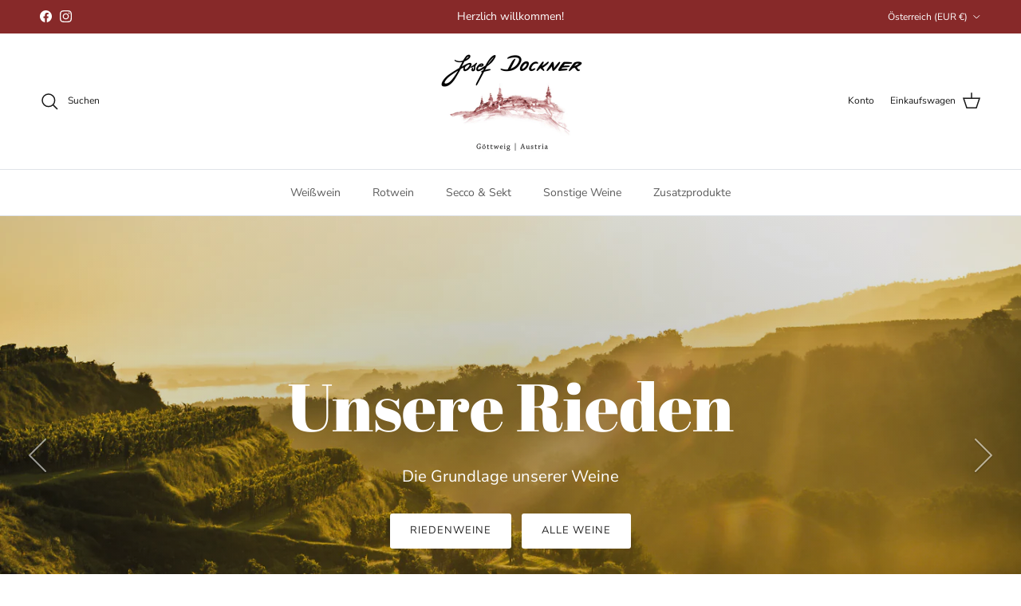

--- FILE ---
content_type: text/html; charset=utf-8
request_url: https://shop.dockner.at/?cat=c16_Praedikatsweine---Likoerweine-praedikatsweine-likoerweine.html
body_size: 32201
content:
<!doctype html>
<html class="no-js" lang="de" dir="ltr">
<head><meta charset="utf-8">
<meta name="viewport" content="width=device-width,initial-scale=1">
<title>Online Shop Winzerhof Dockner Höbenbach Kremstal Österreich &ndash; Winzerhof Dockner GmbH</title><link rel="canonical" href="https://shop.dockner.at/"><meta name="description" content="Online Shop Winzerhof Dockner Höbenbach Kremstal Österreich"><meta property="og:site_name" content="Winzerhof Dockner GmbH">
<meta property="og:url" content="https://shop.dockner.at/">
<meta property="og:title" content="Online Shop Winzerhof Dockner Höbenbach Kremstal Österreich">
<meta property="og:type" content="website">
<meta property="og:description" content="Online Shop Winzerhof Dockner Höbenbach Kremstal Österreich"><meta name="twitter:card" content="summary_large_image">
<meta name="twitter:title" content="Online Shop Winzerhof Dockner Höbenbach Kremstal Österreich">
<meta name="twitter:description" content="Online Shop Winzerhof Dockner Höbenbach Kremstal Österreich">
<style>@font-face {
  font-family: "Nunito Sans";
  font-weight: 400;
  font-style: normal;
  font-display: fallback;
  src: url("//shop.dockner.at/cdn/fonts/nunito_sans/nunitosans_n4.0276fe080df0ca4e6a22d9cb55aed3ed5ba6b1da.woff2") format("woff2"),
       url("//shop.dockner.at/cdn/fonts/nunito_sans/nunitosans_n4.b4964bee2f5e7fd9c3826447e73afe2baad607b7.woff") format("woff");
}
@font-face {
  font-family: "Nunito Sans";
  font-weight: 700;
  font-style: normal;
  font-display: fallback;
  src: url("//shop.dockner.at/cdn/fonts/nunito_sans/nunitosans_n7.25d963ed46da26098ebeab731e90d8802d989fa5.woff2") format("woff2"),
       url("//shop.dockner.at/cdn/fonts/nunito_sans/nunitosans_n7.d32e3219b3d2ec82285d3027bd673efc61a996c8.woff") format("woff");
}
@font-face {
  font-family: "Nunito Sans";
  font-weight: 500;
  font-style: normal;
  font-display: fallback;
  src: url("//shop.dockner.at/cdn/fonts/nunito_sans/nunitosans_n5.6fc0ed1feb3fc393c40619f180fc49c4d0aae0db.woff2") format("woff2"),
       url("//shop.dockner.at/cdn/fonts/nunito_sans/nunitosans_n5.2c84830b46099cbcc1095f30e0957b88b914e50a.woff") format("woff");
}
@font-face {
  font-family: "Nunito Sans";
  font-weight: 400;
  font-style: italic;
  font-display: fallback;
  src: url("//shop.dockner.at/cdn/fonts/nunito_sans/nunitosans_i4.6e408730afac1484cf297c30b0e67c86d17fc586.woff2") format("woff2"),
       url("//shop.dockner.at/cdn/fonts/nunito_sans/nunitosans_i4.c9b6dcbfa43622b39a5990002775a8381942ae38.woff") format("woff");
}
@font-face {
  font-family: "Nunito Sans";
  font-weight: 700;
  font-style: italic;
  font-display: fallback;
  src: url("//shop.dockner.at/cdn/fonts/nunito_sans/nunitosans_i7.8c1124729eec046a321e2424b2acf328c2c12139.woff2") format("woff2"),
       url("//shop.dockner.at/cdn/fonts/nunito_sans/nunitosans_i7.af4cda04357273e0996d21184432bcb14651a64d.woff") format("woff");
}
@font-face {
  font-family: "Abril Fatface";
  font-weight: 400;
  font-style: normal;
  font-display: fallback;
  src: url("//shop.dockner.at/cdn/fonts/abril_fatface/abrilfatface_n4.002841dd08a4d39b2c2d7fe9d598d4782afb7225.woff2") format("woff2"),
       url("//shop.dockner.at/cdn/fonts/abril_fatface/abrilfatface_n4.0d8f922831420cd750572c7a70f4c623018424d8.woff") format("woff");
}
@font-face {
  font-family: "Abril Fatface";
  font-weight: 400;
  font-style: normal;
  font-display: fallback;
  src: url("//shop.dockner.at/cdn/fonts/abril_fatface/abrilfatface_n4.002841dd08a4d39b2c2d7fe9d598d4782afb7225.woff2") format("woff2"),
       url("//shop.dockner.at/cdn/fonts/abril_fatface/abrilfatface_n4.0d8f922831420cd750572c7a70f4c623018424d8.woff") format("woff");
}
@font-face {
  font-family: "Nunito Sans";
  font-weight: 400;
  font-style: normal;
  font-display: fallback;
  src: url("//shop.dockner.at/cdn/fonts/nunito_sans/nunitosans_n4.0276fe080df0ca4e6a22d9cb55aed3ed5ba6b1da.woff2") format("woff2"),
       url("//shop.dockner.at/cdn/fonts/nunito_sans/nunitosans_n4.b4964bee2f5e7fd9c3826447e73afe2baad607b7.woff") format("woff");
}
@font-face {
  font-family: "Nunito Sans";
  font-weight: 600;
  font-style: normal;
  font-display: fallback;
  src: url("//shop.dockner.at/cdn/fonts/nunito_sans/nunitosans_n6.6e9464eba570101a53130c8130a9e17a8eb55c21.woff2") format("woff2"),
       url("//shop.dockner.at/cdn/fonts/nunito_sans/nunitosans_n6.25a0ac0c0a8a26038c7787054dd6058dfbc20fa8.woff") format("woff");
}
:root {
  --page-container-width:          2200px;
  --reading-container-width:       720px;
  --divider-opacity:               0.14;
  --gutter-large:                  30px;
  --gutter-desktop:                20px;
  --gutter-mobile:                 16px;
  --section-padding:               50px;
  --larger-section-padding:        80px;
  --larger-section-padding-mobile: 60px;
  --largest-section-padding:       110px;
  --aos-animate-duration:          0.6s;

  --base-font-family:              "Nunito Sans", sans-serif;
  --base-font-weight:              400;
  --base-font-style:               normal;
  --heading-font-family:           "Abril Fatface", serif;
  --heading-font-weight:           400;
  --heading-font-style:            normal;
  --logo-font-family:              "Abril Fatface", serif;
  --logo-font-weight:              400;
  --logo-font-style:               normal;
  --nav-font-family:               "Nunito Sans", sans-serif;
  --nav-font-weight:               400;
  --nav-font-style:                normal;

  --base-text-size:15px;
  --base-line-height:              1.6;
  --input-text-size:16px;
  --smaller-text-size-1:12px;
  --smaller-text-size-2:14px;
  --smaller-text-size-3:12px;
  --smaller-text-size-4:11px;
  --larger-text-size:34px;
  --super-large-text-size:60px;
  --super-large-mobile-text-size:27px;
  --larger-mobile-text-size:27px;
  --logo-text-size:26px;--btn-letter-spacing: 0.08em;
    --btn-text-transform: uppercase;
    --button-text-size: 13px;
    --quickbuy-button-text-size: 13;
    --small-feature-link-font-size: 0.75em;
    --input-btn-padding-top:             1.2em;
    --input-btn-padding-bottom:          1.2em;--heading-text-transform:none;
  --nav-text-size:                      14px;
  --mobile-menu-font-weight:            600;

  --body-bg-color:                      255 255 255;
  --bg-color:                           255 255 255;
  --body-text-color:                    92 92 92;
  --text-color:                         92 92 92;

  --header-text-col:                    #171717;--header-text-hover-col:             var(--main-nav-link-hover-col);--header-bg-col:                     #ffffff;
  --heading-color:                     23 23 23;
  --body-heading-color:                23 23 23;
  --heading-divider-col:               #dfe3e8;

  --logo-col:                          #171717;
  --main-nav-bg:                       #ffffff;
  --main-nav-link-col:                 #5c5c5c;
  --main-nav-link-hover-col:           #c16452;
  --main-nav-link-featured-col:        #b61d0f;

  --link-color:                        193 100 82;
  --body-link-color:                   193 100 82;

  --btn-bg-color:                        35 35 35;
  --btn-bg-hover-color:                  193 100 82;
  --btn-border-color:                    35 35 35;
  --btn-border-hover-color:              193 100 82;
  --btn-text-color:                      255 255 255;
  --btn-text-hover-color:                255 255 255;--btn-alt-bg-color:                    255 255 255;
  --btn-alt-text-color:                  35 35 35;
  --btn-alt-border-color:                35 35 35;
  --btn-alt-border-hover-color:          35 35 35;--btn-ter-bg-color:                    235 235 235;
  --btn-ter-text-color:                  41 41 41;
  --btn-ter-bg-hover-color:              35 35 35;
  --btn-ter-text-hover-color:            255 255 255;--btn-border-radius: 3px;--color-scheme-default:                             #ffffff;
  --color-scheme-default-color:                       255 255 255;
  --color-scheme-default-text-color:                  92 92 92;
  --color-scheme-default-head-color:                  23 23 23;
  --color-scheme-default-link-color:                  193 100 82;
  --color-scheme-default-btn-text-color:              255 255 255;
  --color-scheme-default-btn-text-hover-color:        255 255 255;
  --color-scheme-default-btn-bg-color:                35 35 35;
  --color-scheme-default-btn-bg-hover-color:          193 100 82;
  --color-scheme-default-btn-border-color:            35 35 35;
  --color-scheme-default-btn-border-hover-color:      193 100 82;
  --color-scheme-default-btn-alt-text-color:          35 35 35;
  --color-scheme-default-btn-alt-bg-color:            255 255 255;
  --color-scheme-default-btn-alt-border-color:        35 35 35;
  --color-scheme-default-btn-alt-border-hover-color:  35 35 35;

  --color-scheme-1:                             #fcfaf3;
  --color-scheme-1-color:                       252 250 243;
  --color-scheme-1-text-color:                  92 92 92;
  --color-scheme-1-head-color:                  23 23 23;
  --color-scheme-1-link-color:                  193 100 82;
  --color-scheme-1-btn-text-color:              255 255 255;
  --color-scheme-1-btn-text-hover-color:        255 255 255;
  --color-scheme-1-btn-bg-color:                35 35 35;
  --color-scheme-1-btn-bg-hover-color:          0 0 0;
  --color-scheme-1-btn-border-color:            35 35 35;
  --color-scheme-1-btn-border-hover-color:      0 0 0;
  --color-scheme-1-btn-alt-text-color:          35 35 35;
  --color-scheme-1-btn-alt-bg-color:            255 255 255;
  --color-scheme-1-btn-alt-border-color:        35 35 35;
  --color-scheme-1-btn-alt-border-hover-color:  35 35 35;

  --color-scheme-2:                             #eeeeee;
  --color-scheme-2-color:                       238 238 238;
  --color-scheme-2-text-color:                  92 92 92;
  --color-scheme-2-head-color:                  23 23 23;
  --color-scheme-2-link-color:                  193 100 82;
  --color-scheme-2-btn-text-color:              255 255 255;
  --color-scheme-2-btn-text-hover-color:        255 255 255;
  --color-scheme-2-btn-bg-color:                35 35 35;
  --color-scheme-2-btn-bg-hover-color:          0 0 0;
  --color-scheme-2-btn-border-color:            35 35 35;
  --color-scheme-2-btn-border-hover-color:      0 0 0;
  --color-scheme-2-btn-alt-text-color:          35 35 35;
  --color-scheme-2-btn-alt-bg-color:            255 255 255;
  --color-scheme-2-btn-alt-border-color:        35 35 35;
  --color-scheme-2-btn-alt-border-hover-color:  35 35 35;

  /* Shop Pay payment terms */
  --payment-terms-background-color:    #ffffff;--quickbuy-bg: 255 255 255;--body-input-background-color:       rgb(var(--body-bg-color));
  --input-background-color:            rgb(var(--body-bg-color));
  --body-input-text-color:             var(--body-text-color);
  --input-text-color:                  var(--body-text-color);
  --body-input-border-color:           rgb(214, 214, 214);
  --input-border-color:                rgb(214, 214, 214);
  --input-border-color-hover:          rgb(165, 165, 165);
  --input-border-color-active:         rgb(92, 92, 92);

  --swatch-cross-svg:                  url("data:image/svg+xml,%3Csvg xmlns='http://www.w3.org/2000/svg' width='240' height='240' viewBox='0 0 24 24' fill='none' stroke='rgb(214, 214, 214)' stroke-width='0.09' preserveAspectRatio='none' %3E%3Cline x1='24' y1='0' x2='0' y2='24'%3E%3C/line%3E%3C/svg%3E");
  --swatch-cross-hover:                url("data:image/svg+xml,%3Csvg xmlns='http://www.w3.org/2000/svg' width='240' height='240' viewBox='0 0 24 24' fill='none' stroke='rgb(165, 165, 165)' stroke-width='0.09' preserveAspectRatio='none' %3E%3Cline x1='24' y1='0' x2='0' y2='24'%3E%3C/line%3E%3C/svg%3E");
  --swatch-cross-active:               url("data:image/svg+xml,%3Csvg xmlns='http://www.w3.org/2000/svg' width='240' height='240' viewBox='0 0 24 24' fill='none' stroke='rgb(92, 92, 92)' stroke-width='0.09' preserveAspectRatio='none' %3E%3Cline x1='24' y1='0' x2='0' y2='24'%3E%3C/line%3E%3C/svg%3E");

  --footer-divider-col:                #efdfc7;
  --footer-text-col:                   92 92 92;
  --footer-heading-col:                23 23 23;
  --footer-bg:                         #eeeeee;--product-label-overlay-justify: flex-start;--product-label-overlay-align: flex-start;--product-label-overlay-reduction-text:   #ffffff;
  --product-label-overlay-reduction-bg:     #c20000;
  --product-label-overlay-stock-text:       #ffffff;
  --product-label-overlay-stock-bg:         #09728c;
  --product-label-overlay-new-text:         #ffffff;
  --product-label-overlay-new-bg:           #c16452;
  --product-label-overlay-meta-text:        #ffffff;
  --product-label-overlay-meta-bg:          #bd2585;
  --product-label-sale-text:                #c20000;
  --product-label-sold-text:                #171717;
  --product-label-preorder-text:            #3ea36a;

  --product-block-crop-align:               center;

  
  --product-block-price-align:              center;
  --product-block-price-item-margin-start:  .25rem;
  --product-block-price-item-margin-end:    .25rem;
  

  --collection-block-image-position:   center center;

  --swatch-picker-image-size:          40px;
  --swatch-crop-align:                 center center;

  --image-overlay-text-color:          255 255 255;--image-overlay-bg:                  rgba(0, 0, 0, 0.12);
  --image-overlay-shadow-start:        rgb(0 0 0 / 0.16);
  --image-overlay-box-opacity:         0.88;.image-overlay--bg-box .text-overlay .text-overlay__text {
      --image-overlay-box-bg: 255 255 255;
      --heading-color: var(--body-heading-color);
      --text-color: var(--body-text-color);
      --link-color: var(--body-link-color);
    }--product-inventory-ok-box-color:            #f2faf0;
  --product-inventory-ok-text-color:           #108043;
  --product-inventory-ok-icon-box-fill-color:  #fff;
  --product-inventory-low-box-color:           #fcf1cd;
  --product-inventory-low-text-color:          #dd9a1a;
  --product-inventory-low-icon-box-fill-color: #fff;
  --product-inventory-low-text-color-channels: 16, 128, 67;
  --product-inventory-ok-text-color-channels:  221, 154, 26;

  --rating-star-color: 193 100 82;
}::selection {
    background: rgb(var(--body-heading-color));
    color: rgb(var(--body-bg-color));
  }
  ::-moz-selection {
    background: rgb(var(--body-heading-color));
    color: rgb(var(--body-bg-color));
  }.use-color-scheme--default {
  --product-label-sale-text:           #c20000;
  --product-label-sold-text:           #171717;
  --product-label-preorder-text:       #3ea36a;
  --input-background-color:            rgb(var(--body-bg-color));
  --input-text-color:                  var(--body-input-text-color);
  --input-border-color:                rgb(214, 214, 214);
  --input-border-color-hover:          rgb(165, 165, 165);
  --input-border-color-active:         rgb(92, 92, 92);
}</style>

  <link href="//shop.dockner.at/cdn/shop/t/5/assets/main.css?v=98332359397807725241710138563" rel="stylesheet" type="text/css" media="all" />
<link rel="preload" as="font" href="//shop.dockner.at/cdn/fonts/nunito_sans/nunitosans_n4.0276fe080df0ca4e6a22d9cb55aed3ed5ba6b1da.woff2" type="font/woff2" crossorigin><link rel="preload" as="font" href="//shop.dockner.at/cdn/fonts/abril_fatface/abrilfatface_n4.002841dd08a4d39b2c2d7fe9d598d4782afb7225.woff2" type="font/woff2" crossorigin><script>
    document.documentElement.className = document.documentElement.className.replace('no-js', 'js');

    window.theme = {
      info: {
        name: 'Symmetry',
        version: '7.1.2'
      },
      device: {
        hasTouch: window.matchMedia('(any-pointer: coarse)').matches,
        hasHover: window.matchMedia('(hover: hover)').matches
      },
      mediaQueries: {
        md: '(min-width: 768px)',
        productMediaCarouselBreak: '(min-width: 1041px)'
      },
      routes: {
        base: 'https://shop.dockner.at',
        cart: '/cart',
        cartAdd: '/cart/add.js',
        cartUpdate: '/cart/update.js',
        predictiveSearch: '/search/suggest'
      },
      strings: {
        cartTermsConfirmation: "Sie müssen den Nutzungsbedingungen zustimmen, bevor Sie fortfahren.",
        cartItemsQuantityError: "Du kannst deinem Warenkorb nur [QUANTITY] Stück dieses Artikels hinzufügen.",
        generalSearchViewAll: "Alle Suchergebnisse anzeigen",
        noStock: "Ausverkauft",
        noVariant: "Nicht verfügbar",
        productsProductChooseA: "Wähle ein",
        generalSearchPages: "Seiten",
        generalSearchNoResultsWithoutTerms: "Leider haben wir keine Ergebnisse gefunden",
        shippingCalculator: {
          singleRate: "Es ist eine Versandrate verfügbar für:",
          multipleRates: "Versandkosten verfügbar, beginnend bei:",
          noRates: "Wir liefern nicht an dieses Ziel."
        }
      },
      settings: {
        moneyWithCurrencyFormat: "€{{amount_with_comma_separator}} EUR",
        cartType: "drawer",
        afterAddToCart: "drawer",
        quickbuyStyle: "button",
        externalLinksNewTab: true,
        internalLinksSmoothScroll: true
      }
    }

    theme.inlineNavigationCheck = function() {
      var pageHeader = document.querySelector('.pageheader'),
          inlineNavContainer = pageHeader.querySelector('.logo-area__left__inner'),
          inlineNav = inlineNavContainer.querySelector('.navigation--left');
      if (inlineNav && getComputedStyle(inlineNav).display != 'none') {
        var inlineMenuCentered = document.querySelector('.pageheader--layout-inline-menu-center'),
            logoContainer = document.querySelector('.logo-area__middle__inner');
        if(inlineMenuCentered) {
          var rightWidth = document.querySelector('.logo-area__right__inner').clientWidth,
              middleWidth = logoContainer.clientWidth,
              logoArea = document.querySelector('.logo-area'),
              computedLogoAreaStyle = getComputedStyle(logoArea),
              logoAreaInnerWidth = logoArea.clientWidth - Math.ceil(parseFloat(computedLogoAreaStyle.paddingLeft)) - Math.ceil(parseFloat(computedLogoAreaStyle.paddingRight)),
              availableNavWidth = logoAreaInnerWidth - Math.max(rightWidth, middleWidth) * 2 - 40;
          inlineNavContainer.style.maxWidth = availableNavWidth + 'px';
        }

        var firstInlineNavLink = inlineNav.querySelector('.navigation__item:first-child'),
            lastInlineNavLink = inlineNav.querySelector('.navigation__item:last-child');
        if (lastInlineNavLink) {
          var inlineNavWidth = null;
          if(document.querySelector('html[dir=rtl]')) {
            inlineNavWidth = firstInlineNavLink.offsetLeft - lastInlineNavLink.offsetLeft + firstInlineNavLink.offsetWidth;
          } else {
            inlineNavWidth = lastInlineNavLink.offsetLeft - firstInlineNavLink.offsetLeft + lastInlineNavLink.offsetWidth;
          }
          if (inlineNavContainer.offsetWidth >= inlineNavWidth) {
            pageHeader.classList.add('pageheader--layout-inline-permitted');
            var tallLogo = logoContainer.clientHeight > lastInlineNavLink.clientHeight + 20;
            if (tallLogo) {
              inlineNav.classList.add('navigation--tight-underline');
            } else {
              inlineNav.classList.remove('navigation--tight-underline');
            }
          } else {
            pageHeader.classList.remove('pageheader--layout-inline-permitted');
          }
        }
      }
    };

    theme.setInitialHeaderHeightProperty = () => {
      const section = document.querySelector('.section-header');
      if (section) {
        document.documentElement.style.setProperty('--theme-header-height', Math.ceil(section.clientHeight) + 'px');
      }
    };
  </script>

  <script src="//shop.dockner.at/cdn/shop/t/5/assets/main.js?v=66933730433444639621710138563" defer></script>
    <script src="//shop.dockner.at/cdn/shop/t/5/assets/animate-on-scroll.js?v=15249566486942820451710138563" defer></script>
    <link href="//shop.dockner.at/cdn/shop/t/5/assets/animate-on-scroll.css?v=35216439550296132921710138563" rel="stylesheet" type="text/css" media="all" />
  

  <script>window.performance && window.performance.mark && window.performance.mark('shopify.content_for_header.start');</script><meta id="shopify-digital-wallet" name="shopify-digital-wallet" content="/81848992083/digital_wallets/dialog">
<meta name="shopify-checkout-api-token" content="68f1df8c0055aa2802b4f98503a36fb8">
<meta id="in-context-paypal-metadata" data-shop-id="81848992083" data-venmo-supported="false" data-environment="production" data-locale="de_DE" data-paypal-v4="true" data-currency="EUR">
<script async="async" src="/checkouts/internal/preloads.js?locale=de-AT"></script>
<script id="apple-pay-shop-capabilities" type="application/json">{"shopId":81848992083,"countryCode":"AT","currencyCode":"EUR","merchantCapabilities":["supports3DS"],"merchantId":"gid:\/\/shopify\/Shop\/81848992083","merchantName":"Winzerhof Dockner GmbH","requiredBillingContactFields":["postalAddress","email","phone"],"requiredShippingContactFields":["postalAddress","email","phone"],"shippingType":"shipping","supportedNetworks":["visa","maestro","masterCard","amex"],"total":{"type":"pending","label":"Winzerhof Dockner GmbH","amount":"1.00"},"shopifyPaymentsEnabled":true,"supportsSubscriptions":true}</script>
<script id="shopify-features" type="application/json">{"accessToken":"68f1df8c0055aa2802b4f98503a36fb8","betas":["rich-media-storefront-analytics"],"domain":"shop.dockner.at","predictiveSearch":true,"shopId":81848992083,"locale":"de"}</script>
<script>var Shopify = Shopify || {};
Shopify.shop = "84cfff-f6.myshopify.com";
Shopify.locale = "de";
Shopify.currency = {"active":"EUR","rate":"1.0"};
Shopify.country = "AT";
Shopify.theme = {"name":"Symmetry","id":159850398035,"schema_name":"Symmetry","schema_version":"7.1.2","theme_store_id":568,"role":"main"};
Shopify.theme.handle = "null";
Shopify.theme.style = {"id":null,"handle":null};
Shopify.cdnHost = "shop.dockner.at/cdn";
Shopify.routes = Shopify.routes || {};
Shopify.routes.root = "/";</script>
<script type="module">!function(o){(o.Shopify=o.Shopify||{}).modules=!0}(window);</script>
<script>!function(o){function n(){var o=[];function n(){o.push(Array.prototype.slice.apply(arguments))}return n.q=o,n}var t=o.Shopify=o.Shopify||{};t.loadFeatures=n(),t.autoloadFeatures=n()}(window);</script>
<script id="shop-js-analytics" type="application/json">{"pageType":"index"}</script>
<script defer="defer" async type="module" src="//shop.dockner.at/cdn/shopifycloud/shop-js/modules/v2/client.init-shop-cart-sync_XknANqpX.de.esm.js"></script>
<script defer="defer" async type="module" src="//shop.dockner.at/cdn/shopifycloud/shop-js/modules/v2/chunk.common_DvdeXi9P.esm.js"></script>
<script type="module">
  await import("//shop.dockner.at/cdn/shopifycloud/shop-js/modules/v2/client.init-shop-cart-sync_XknANqpX.de.esm.js");
await import("//shop.dockner.at/cdn/shopifycloud/shop-js/modules/v2/chunk.common_DvdeXi9P.esm.js");

  window.Shopify.SignInWithShop?.initShopCartSync?.({"fedCMEnabled":true,"windoidEnabled":true});

</script>
<script id="__st">var __st={"a":81848992083,"offset":3600,"reqid":"7e838b56-5d97-4773-9be1-f6b2dcd56870-1768933049","pageurl":"shop.dockner.at\/?cat=c16_Praedikatsweine---Likoerweine-praedikatsweine-likoerweine.html","u":"0a1c76504e49","p":"home"};</script>
<script>window.ShopifyPaypalV4VisibilityTracking = true;</script>
<script id="captcha-bootstrap">!function(){'use strict';const t='contact',e='account',n='new_comment',o=[[t,t],['blogs',n],['comments',n],[t,'customer']],c=[[e,'customer_login'],[e,'guest_login'],[e,'recover_customer_password'],[e,'create_customer']],r=t=>t.map((([t,e])=>`form[action*='/${t}']:not([data-nocaptcha='true']) input[name='form_type'][value='${e}']`)).join(','),a=t=>()=>t?[...document.querySelectorAll(t)].map((t=>t.form)):[];function s(){const t=[...o],e=r(t);return a(e)}const i='password',u='form_key',d=['recaptcha-v3-token','g-recaptcha-response','h-captcha-response',i],f=()=>{try{return window.sessionStorage}catch{return}},m='__shopify_v',_=t=>t.elements[u];function p(t,e,n=!1){try{const o=window.sessionStorage,c=JSON.parse(o.getItem(e)),{data:r}=function(t){const{data:e,action:n}=t;return t[m]||n?{data:e,action:n}:{data:t,action:n}}(c);for(const[e,n]of Object.entries(r))t.elements[e]&&(t.elements[e].value=n);n&&o.removeItem(e)}catch(o){console.error('form repopulation failed',{error:o})}}const l='form_type',E='cptcha';function T(t){t.dataset[E]=!0}const w=window,h=w.document,L='Shopify',v='ce_forms',y='captcha';let A=!1;((t,e)=>{const n=(g='f06e6c50-85a8-45c8-87d0-21a2b65856fe',I='https://cdn.shopify.com/shopifycloud/storefront-forms-hcaptcha/ce_storefront_forms_captcha_hcaptcha.v1.5.2.iife.js',D={infoText:'Durch hCaptcha geschützt',privacyText:'Datenschutz',termsText:'Allgemeine Geschäftsbedingungen'},(t,e,n)=>{const o=w[L][v],c=o.bindForm;if(c)return c(t,g,e,D).then(n);var r;o.q.push([[t,g,e,D],n]),r=I,A||(h.body.append(Object.assign(h.createElement('script'),{id:'captcha-provider',async:!0,src:r})),A=!0)});var g,I,D;w[L]=w[L]||{},w[L][v]=w[L][v]||{},w[L][v].q=[],w[L][y]=w[L][y]||{},w[L][y].protect=function(t,e){n(t,void 0,e),T(t)},Object.freeze(w[L][y]),function(t,e,n,w,h,L){const[v,y,A,g]=function(t,e,n){const i=e?o:[],u=t?c:[],d=[...i,...u],f=r(d),m=r(i),_=r(d.filter((([t,e])=>n.includes(e))));return[a(f),a(m),a(_),s()]}(w,h,L),I=t=>{const e=t.target;return e instanceof HTMLFormElement?e:e&&e.form},D=t=>v().includes(t);t.addEventListener('submit',(t=>{const e=I(t);if(!e)return;const n=D(e)&&!e.dataset.hcaptchaBound&&!e.dataset.recaptchaBound,o=_(e),c=g().includes(e)&&(!o||!o.value);(n||c)&&t.preventDefault(),c&&!n&&(function(t){try{if(!f())return;!function(t){const e=f();if(!e)return;const n=_(t);if(!n)return;const o=n.value;o&&e.removeItem(o)}(t);const e=Array.from(Array(32),(()=>Math.random().toString(36)[2])).join('');!function(t,e){_(t)||t.append(Object.assign(document.createElement('input'),{type:'hidden',name:u})),t.elements[u].value=e}(t,e),function(t,e){const n=f();if(!n)return;const o=[...t.querySelectorAll(`input[type='${i}']`)].map((({name:t})=>t)),c=[...d,...o],r={};for(const[a,s]of new FormData(t).entries())c.includes(a)||(r[a]=s);n.setItem(e,JSON.stringify({[m]:1,action:t.action,data:r}))}(t,e)}catch(e){console.error('failed to persist form',e)}}(e),e.submit())}));const S=(t,e)=>{t&&!t.dataset[E]&&(n(t,e.some((e=>e===t))),T(t))};for(const o of['focusin','change'])t.addEventListener(o,(t=>{const e=I(t);D(e)&&S(e,y())}));const B=e.get('form_key'),M=e.get(l),P=B&&M;t.addEventListener('DOMContentLoaded',(()=>{const t=y();if(P)for(const e of t)e.elements[l].value===M&&p(e,B);[...new Set([...A(),...v().filter((t=>'true'===t.dataset.shopifyCaptcha))])].forEach((e=>S(e,t)))}))}(h,new URLSearchParams(w.location.search),n,t,e,['guest_login'])})(!0,!0)}();</script>
<script integrity="sha256-4kQ18oKyAcykRKYeNunJcIwy7WH5gtpwJnB7kiuLZ1E=" data-source-attribution="shopify.loadfeatures" defer="defer" src="//shop.dockner.at/cdn/shopifycloud/storefront/assets/storefront/load_feature-a0a9edcb.js" crossorigin="anonymous"></script>
<script data-source-attribution="shopify.dynamic_checkout.dynamic.init">var Shopify=Shopify||{};Shopify.PaymentButton=Shopify.PaymentButton||{isStorefrontPortableWallets:!0,init:function(){window.Shopify.PaymentButton.init=function(){};var t=document.createElement("script");t.src="https://shop.dockner.at/cdn/shopifycloud/portable-wallets/latest/portable-wallets.de.js",t.type="module",document.head.appendChild(t)}};
</script>
<script data-source-attribution="shopify.dynamic_checkout.buyer_consent">
  function portableWalletsHideBuyerConsent(e){var t=document.getElementById("shopify-buyer-consent"),n=document.getElementById("shopify-subscription-policy-button");t&&n&&(t.classList.add("hidden"),t.setAttribute("aria-hidden","true"),n.removeEventListener("click",e))}function portableWalletsShowBuyerConsent(e){var t=document.getElementById("shopify-buyer-consent"),n=document.getElementById("shopify-subscription-policy-button");t&&n&&(t.classList.remove("hidden"),t.removeAttribute("aria-hidden"),n.addEventListener("click",e))}window.Shopify?.PaymentButton&&(window.Shopify.PaymentButton.hideBuyerConsent=portableWalletsHideBuyerConsent,window.Shopify.PaymentButton.showBuyerConsent=portableWalletsShowBuyerConsent);
</script>
<script>
  function portableWalletsCleanup(e){e&&e.src&&console.error("Failed to load portable wallets script "+e.src);var t=document.querySelectorAll("shopify-accelerated-checkout .shopify-payment-button__skeleton, shopify-accelerated-checkout-cart .wallet-cart-button__skeleton"),e=document.getElementById("shopify-buyer-consent");for(let e=0;e<t.length;e++)t[e].remove();e&&e.remove()}function portableWalletsNotLoadedAsModule(e){e instanceof ErrorEvent&&"string"==typeof e.message&&e.message.includes("import.meta")&&"string"==typeof e.filename&&e.filename.includes("portable-wallets")&&(window.removeEventListener("error",portableWalletsNotLoadedAsModule),window.Shopify.PaymentButton.failedToLoad=e,"loading"===document.readyState?document.addEventListener("DOMContentLoaded",window.Shopify.PaymentButton.init):window.Shopify.PaymentButton.init())}window.addEventListener("error",portableWalletsNotLoadedAsModule);
</script>

<script type="module" src="https://shop.dockner.at/cdn/shopifycloud/portable-wallets/latest/portable-wallets.de.js" onError="portableWalletsCleanup(this)" crossorigin="anonymous"></script>
<script nomodule>
  document.addEventListener("DOMContentLoaded", portableWalletsCleanup);
</script>

<script id='scb4127' type='text/javascript' async='' src='https://shop.dockner.at/cdn/shopifycloud/privacy-banner/storefront-banner.js'></script><link id="shopify-accelerated-checkout-styles" rel="stylesheet" media="screen" href="https://shop.dockner.at/cdn/shopifycloud/portable-wallets/latest/accelerated-checkout-backwards-compat.css" crossorigin="anonymous">
<style id="shopify-accelerated-checkout-cart">
        #shopify-buyer-consent {
  margin-top: 1em;
  display: inline-block;
  width: 100%;
}

#shopify-buyer-consent.hidden {
  display: none;
}

#shopify-subscription-policy-button {
  background: none;
  border: none;
  padding: 0;
  text-decoration: underline;
  font-size: inherit;
  cursor: pointer;
}

#shopify-subscription-policy-button::before {
  box-shadow: none;
}

      </style>

<script>window.performance && window.performance.mark && window.performance.mark('shopify.content_for_header.end');</script>
<!-- CC Custom Head Start --><!-- CC Custom Head End --><link href="https://monorail-edge.shopifysvc.com" rel="dns-prefetch">
<script>(function(){if ("sendBeacon" in navigator && "performance" in window) {try {var session_token_from_headers = performance.getEntriesByType('navigation')[0].serverTiming.find(x => x.name == '_s').description;} catch {var session_token_from_headers = undefined;}var session_cookie_matches = document.cookie.match(/_shopify_s=([^;]*)/);var session_token_from_cookie = session_cookie_matches && session_cookie_matches.length === 2 ? session_cookie_matches[1] : "";var session_token = session_token_from_headers || session_token_from_cookie || "";function handle_abandonment_event(e) {var entries = performance.getEntries().filter(function(entry) {return /monorail-edge.shopifysvc.com/.test(entry.name);});if (!window.abandonment_tracked && entries.length === 0) {window.abandonment_tracked = true;var currentMs = Date.now();var navigation_start = performance.timing.navigationStart;var payload = {shop_id: 81848992083,url: window.location.href,navigation_start,duration: currentMs - navigation_start,session_token,page_type: "index"};window.navigator.sendBeacon("https://monorail-edge.shopifysvc.com/v1/produce", JSON.stringify({schema_id: "online_store_buyer_site_abandonment/1.1",payload: payload,metadata: {event_created_at_ms: currentMs,event_sent_at_ms: currentMs}}));}}window.addEventListener('pagehide', handle_abandonment_event);}}());</script>
<script id="web-pixels-manager-setup">(function e(e,d,r,n,o){if(void 0===o&&(o={}),!Boolean(null===(a=null===(i=window.Shopify)||void 0===i?void 0:i.analytics)||void 0===a?void 0:a.replayQueue)){var i,a;window.Shopify=window.Shopify||{};var t=window.Shopify;t.analytics=t.analytics||{};var s=t.analytics;s.replayQueue=[],s.publish=function(e,d,r){return s.replayQueue.push([e,d,r]),!0};try{self.performance.mark("wpm:start")}catch(e){}var l=function(){var e={modern:/Edge?\/(1{2}[4-9]|1[2-9]\d|[2-9]\d{2}|\d{4,})\.\d+(\.\d+|)|Firefox\/(1{2}[4-9]|1[2-9]\d|[2-9]\d{2}|\d{4,})\.\d+(\.\d+|)|Chrom(ium|e)\/(9{2}|\d{3,})\.\d+(\.\d+|)|(Maci|X1{2}).+ Version\/(15\.\d+|(1[6-9]|[2-9]\d|\d{3,})\.\d+)([,.]\d+|)( \(\w+\)|)( Mobile\/\w+|) Safari\/|Chrome.+OPR\/(9{2}|\d{3,})\.\d+\.\d+|(CPU[ +]OS|iPhone[ +]OS|CPU[ +]iPhone|CPU IPhone OS|CPU iPad OS)[ +]+(15[._]\d+|(1[6-9]|[2-9]\d|\d{3,})[._]\d+)([._]\d+|)|Android:?[ /-](13[3-9]|1[4-9]\d|[2-9]\d{2}|\d{4,})(\.\d+|)(\.\d+|)|Android.+Firefox\/(13[5-9]|1[4-9]\d|[2-9]\d{2}|\d{4,})\.\d+(\.\d+|)|Android.+Chrom(ium|e)\/(13[3-9]|1[4-9]\d|[2-9]\d{2}|\d{4,})\.\d+(\.\d+|)|SamsungBrowser\/([2-9]\d|\d{3,})\.\d+/,legacy:/Edge?\/(1[6-9]|[2-9]\d|\d{3,})\.\d+(\.\d+|)|Firefox\/(5[4-9]|[6-9]\d|\d{3,})\.\d+(\.\d+|)|Chrom(ium|e)\/(5[1-9]|[6-9]\d|\d{3,})\.\d+(\.\d+|)([\d.]+$|.*Safari\/(?![\d.]+ Edge\/[\d.]+$))|(Maci|X1{2}).+ Version\/(10\.\d+|(1[1-9]|[2-9]\d|\d{3,})\.\d+)([,.]\d+|)( \(\w+\)|)( Mobile\/\w+|) Safari\/|Chrome.+OPR\/(3[89]|[4-9]\d|\d{3,})\.\d+\.\d+|(CPU[ +]OS|iPhone[ +]OS|CPU[ +]iPhone|CPU IPhone OS|CPU iPad OS)[ +]+(10[._]\d+|(1[1-9]|[2-9]\d|\d{3,})[._]\d+)([._]\d+|)|Android:?[ /-](13[3-9]|1[4-9]\d|[2-9]\d{2}|\d{4,})(\.\d+|)(\.\d+|)|Mobile Safari.+OPR\/([89]\d|\d{3,})\.\d+\.\d+|Android.+Firefox\/(13[5-9]|1[4-9]\d|[2-9]\d{2}|\d{4,})\.\d+(\.\d+|)|Android.+Chrom(ium|e)\/(13[3-9]|1[4-9]\d|[2-9]\d{2}|\d{4,})\.\d+(\.\d+|)|Android.+(UC? ?Browser|UCWEB|U3)[ /]?(15\.([5-9]|\d{2,})|(1[6-9]|[2-9]\d|\d{3,})\.\d+)\.\d+|SamsungBrowser\/(5\.\d+|([6-9]|\d{2,})\.\d+)|Android.+MQ{2}Browser\/(14(\.(9|\d{2,})|)|(1[5-9]|[2-9]\d|\d{3,})(\.\d+|))(\.\d+|)|K[Aa][Ii]OS\/(3\.\d+|([4-9]|\d{2,})\.\d+)(\.\d+|)/},d=e.modern,r=e.legacy,n=navigator.userAgent;return n.match(d)?"modern":n.match(r)?"legacy":"unknown"}(),u="modern"===l?"modern":"legacy",c=(null!=n?n:{modern:"",legacy:""})[u],f=function(e){return[e.baseUrl,"/wpm","/b",e.hashVersion,"modern"===e.buildTarget?"m":"l",".js"].join("")}({baseUrl:d,hashVersion:r,buildTarget:u}),m=function(e){var d=e.version,r=e.bundleTarget,n=e.surface,o=e.pageUrl,i=e.monorailEndpoint;return{emit:function(e){var a=e.status,t=e.errorMsg,s=(new Date).getTime(),l=JSON.stringify({metadata:{event_sent_at_ms:s},events:[{schema_id:"web_pixels_manager_load/3.1",payload:{version:d,bundle_target:r,page_url:o,status:a,surface:n,error_msg:t},metadata:{event_created_at_ms:s}}]});if(!i)return console&&console.warn&&console.warn("[Web Pixels Manager] No Monorail endpoint provided, skipping logging."),!1;try{return self.navigator.sendBeacon.bind(self.navigator)(i,l)}catch(e){}var u=new XMLHttpRequest;try{return u.open("POST",i,!0),u.setRequestHeader("Content-Type","text/plain"),u.send(l),!0}catch(e){return console&&console.warn&&console.warn("[Web Pixels Manager] Got an unhandled error while logging to Monorail."),!1}}}}({version:r,bundleTarget:l,surface:e.surface,pageUrl:self.location.href,monorailEndpoint:e.monorailEndpoint});try{o.browserTarget=l,function(e){var d=e.src,r=e.async,n=void 0===r||r,o=e.onload,i=e.onerror,a=e.sri,t=e.scriptDataAttributes,s=void 0===t?{}:t,l=document.createElement("script"),u=document.querySelector("head"),c=document.querySelector("body");if(l.async=n,l.src=d,a&&(l.integrity=a,l.crossOrigin="anonymous"),s)for(var f in s)if(Object.prototype.hasOwnProperty.call(s,f))try{l.dataset[f]=s[f]}catch(e){}if(o&&l.addEventListener("load",o),i&&l.addEventListener("error",i),u)u.appendChild(l);else{if(!c)throw new Error("Did not find a head or body element to append the script");c.appendChild(l)}}({src:f,async:!0,onload:function(){if(!function(){var e,d;return Boolean(null===(d=null===(e=window.Shopify)||void 0===e?void 0:e.analytics)||void 0===d?void 0:d.initialized)}()){var d=window.webPixelsManager.init(e)||void 0;if(d){var r=window.Shopify.analytics;r.replayQueue.forEach((function(e){var r=e[0],n=e[1],o=e[2];d.publishCustomEvent(r,n,o)})),r.replayQueue=[],r.publish=d.publishCustomEvent,r.visitor=d.visitor,r.initialized=!0}}},onerror:function(){return m.emit({status:"failed",errorMsg:"".concat(f," has failed to load")})},sri:function(e){var d=/^sha384-[A-Za-z0-9+/=]+$/;return"string"==typeof e&&d.test(e)}(c)?c:"",scriptDataAttributes:o}),m.emit({status:"loading"})}catch(e){m.emit({status:"failed",errorMsg:(null==e?void 0:e.message)||"Unknown error"})}}})({shopId: 81848992083,storefrontBaseUrl: "https://shop.dockner.at",extensionsBaseUrl: "https://extensions.shopifycdn.com/cdn/shopifycloud/web-pixels-manager",monorailEndpoint: "https://monorail-edge.shopifysvc.com/unstable/produce_batch",surface: "storefront-renderer",enabledBetaFlags: ["2dca8a86"],webPixelsConfigList: [{"id":"shopify-app-pixel","configuration":"{}","eventPayloadVersion":"v1","runtimeContext":"STRICT","scriptVersion":"0450","apiClientId":"shopify-pixel","type":"APP","privacyPurposes":["ANALYTICS","MARKETING"]},{"id":"shopify-custom-pixel","eventPayloadVersion":"v1","runtimeContext":"LAX","scriptVersion":"0450","apiClientId":"shopify-pixel","type":"CUSTOM","privacyPurposes":["ANALYTICS","MARKETING"]}],isMerchantRequest: false,initData: {"shop":{"name":"Winzerhof Dockner GmbH","paymentSettings":{"currencyCode":"EUR"},"myshopifyDomain":"84cfff-f6.myshopify.com","countryCode":"AT","storefrontUrl":"https:\/\/shop.dockner.at"},"customer":null,"cart":null,"checkout":null,"productVariants":[],"purchasingCompany":null},},"https://shop.dockner.at/cdn","fcfee988w5aeb613cpc8e4bc33m6693e112",{"modern":"","legacy":""},{"shopId":"81848992083","storefrontBaseUrl":"https:\/\/shop.dockner.at","extensionBaseUrl":"https:\/\/extensions.shopifycdn.com\/cdn\/shopifycloud\/web-pixels-manager","surface":"storefront-renderer","enabledBetaFlags":"[\"2dca8a86\"]","isMerchantRequest":"false","hashVersion":"fcfee988w5aeb613cpc8e4bc33m6693e112","publish":"custom","events":"[[\"page_viewed\",{}]]"});</script><script>
  window.ShopifyAnalytics = window.ShopifyAnalytics || {};
  window.ShopifyAnalytics.meta = window.ShopifyAnalytics.meta || {};
  window.ShopifyAnalytics.meta.currency = 'EUR';
  var meta = {"page":{"pageType":"home","requestId":"7e838b56-5d97-4773-9be1-f6b2dcd56870-1768933049"}};
  for (var attr in meta) {
    window.ShopifyAnalytics.meta[attr] = meta[attr];
  }
</script>
<script class="analytics">
  (function () {
    var customDocumentWrite = function(content) {
      var jquery = null;

      if (window.jQuery) {
        jquery = window.jQuery;
      } else if (window.Checkout && window.Checkout.$) {
        jquery = window.Checkout.$;
      }

      if (jquery) {
        jquery('body').append(content);
      }
    };

    var hasLoggedConversion = function(token) {
      if (token) {
        return document.cookie.indexOf('loggedConversion=' + token) !== -1;
      }
      return false;
    }

    var setCookieIfConversion = function(token) {
      if (token) {
        var twoMonthsFromNow = new Date(Date.now());
        twoMonthsFromNow.setMonth(twoMonthsFromNow.getMonth() + 2);

        document.cookie = 'loggedConversion=' + token + '; expires=' + twoMonthsFromNow;
      }
    }

    var trekkie = window.ShopifyAnalytics.lib = window.trekkie = window.trekkie || [];
    if (trekkie.integrations) {
      return;
    }
    trekkie.methods = [
      'identify',
      'page',
      'ready',
      'track',
      'trackForm',
      'trackLink'
    ];
    trekkie.factory = function(method) {
      return function() {
        var args = Array.prototype.slice.call(arguments);
        args.unshift(method);
        trekkie.push(args);
        return trekkie;
      };
    };
    for (var i = 0; i < trekkie.methods.length; i++) {
      var key = trekkie.methods[i];
      trekkie[key] = trekkie.factory(key);
    }
    trekkie.load = function(config) {
      trekkie.config = config || {};
      trekkie.config.initialDocumentCookie = document.cookie;
      var first = document.getElementsByTagName('script')[0];
      var script = document.createElement('script');
      script.type = 'text/javascript';
      script.onerror = function(e) {
        var scriptFallback = document.createElement('script');
        scriptFallback.type = 'text/javascript';
        scriptFallback.onerror = function(error) {
                var Monorail = {
      produce: function produce(monorailDomain, schemaId, payload) {
        var currentMs = new Date().getTime();
        var event = {
          schema_id: schemaId,
          payload: payload,
          metadata: {
            event_created_at_ms: currentMs,
            event_sent_at_ms: currentMs
          }
        };
        return Monorail.sendRequest("https://" + monorailDomain + "/v1/produce", JSON.stringify(event));
      },
      sendRequest: function sendRequest(endpointUrl, payload) {
        // Try the sendBeacon API
        if (window && window.navigator && typeof window.navigator.sendBeacon === 'function' && typeof window.Blob === 'function' && !Monorail.isIos12()) {
          var blobData = new window.Blob([payload], {
            type: 'text/plain'
          });

          if (window.navigator.sendBeacon(endpointUrl, blobData)) {
            return true;
          } // sendBeacon was not successful

        } // XHR beacon

        var xhr = new XMLHttpRequest();

        try {
          xhr.open('POST', endpointUrl);
          xhr.setRequestHeader('Content-Type', 'text/plain');
          xhr.send(payload);
        } catch (e) {
          console.log(e);
        }

        return false;
      },
      isIos12: function isIos12() {
        return window.navigator.userAgent.lastIndexOf('iPhone; CPU iPhone OS 12_') !== -1 || window.navigator.userAgent.lastIndexOf('iPad; CPU OS 12_') !== -1;
      }
    };
    Monorail.produce('monorail-edge.shopifysvc.com',
      'trekkie_storefront_load_errors/1.1',
      {shop_id: 81848992083,
      theme_id: 159850398035,
      app_name: "storefront",
      context_url: window.location.href,
      source_url: "//shop.dockner.at/cdn/s/trekkie.storefront.cd680fe47e6c39ca5d5df5f0a32d569bc48c0f27.min.js"});

        };
        scriptFallback.async = true;
        scriptFallback.src = '//shop.dockner.at/cdn/s/trekkie.storefront.cd680fe47e6c39ca5d5df5f0a32d569bc48c0f27.min.js';
        first.parentNode.insertBefore(scriptFallback, first);
      };
      script.async = true;
      script.src = '//shop.dockner.at/cdn/s/trekkie.storefront.cd680fe47e6c39ca5d5df5f0a32d569bc48c0f27.min.js';
      first.parentNode.insertBefore(script, first);
    };
    trekkie.load(
      {"Trekkie":{"appName":"storefront","development":false,"defaultAttributes":{"shopId":81848992083,"isMerchantRequest":null,"themeId":159850398035,"themeCityHash":"17402319881834650377","contentLanguage":"de","currency":"EUR","eventMetadataId":"c37dc5d5-4777-4dc7-9f0a-d594e7d125fe"},"isServerSideCookieWritingEnabled":true,"monorailRegion":"shop_domain","enabledBetaFlags":["65f19447"]},"Session Attribution":{},"S2S":{"facebookCapiEnabled":false,"source":"trekkie-storefront-renderer","apiClientId":580111}}
    );

    var loaded = false;
    trekkie.ready(function() {
      if (loaded) return;
      loaded = true;

      window.ShopifyAnalytics.lib = window.trekkie;

      var originalDocumentWrite = document.write;
      document.write = customDocumentWrite;
      try { window.ShopifyAnalytics.merchantGoogleAnalytics.call(this); } catch(error) {};
      document.write = originalDocumentWrite;

      window.ShopifyAnalytics.lib.page(null,{"pageType":"home","requestId":"7e838b56-5d97-4773-9be1-f6b2dcd56870-1768933049","shopifyEmitted":true});

      var match = window.location.pathname.match(/checkouts\/(.+)\/(thank_you|post_purchase)/)
      var token = match? match[1]: undefined;
      if (!hasLoggedConversion(token)) {
        setCookieIfConversion(token);
        
      }
    });


        var eventsListenerScript = document.createElement('script');
        eventsListenerScript.async = true;
        eventsListenerScript.src = "//shop.dockner.at/cdn/shopifycloud/storefront/assets/shop_events_listener-3da45d37.js";
        document.getElementsByTagName('head')[0].appendChild(eventsListenerScript);

})();</script>
<script
  defer
  src="https://shop.dockner.at/cdn/shopifycloud/perf-kit/shopify-perf-kit-3.0.4.min.js"
  data-application="storefront-renderer"
  data-shop-id="81848992083"
  data-render-region="gcp-us-east1"
  data-page-type="index"
  data-theme-instance-id="159850398035"
  data-theme-name="Symmetry"
  data-theme-version="7.1.2"
  data-monorail-region="shop_domain"
  data-resource-timing-sampling-rate="10"
  data-shs="true"
  data-shs-beacon="true"
  data-shs-export-with-fetch="true"
  data-shs-logs-sample-rate="1"
  data-shs-beacon-endpoint="https://shop.dockner.at/api/collect"
></script>
</head>

<body class="template-index
 cc-animate-enabled">

  <a class="skip-link visually-hidden" href="#content">Direkt zum Inhalt</a><!-- BEGIN sections: header-group -->
<div id="shopify-section-sections--21100042092883__announcement-bar" class="shopify-section shopify-section-group-header-group section-announcement-bar">

<announcement-bar id="section-id-sections--21100042092883__announcement-bar" class="announcement-bar announcement-bar--with-announcement" data-cc-animate>
    <style data-shopify>
      #section-id-sections--21100042092883__announcement-bar {
        --bg-color: #872929;
        --heading-color: 255 255 255;
        --text-color: 255 255 255;
        --link-color: 255 255 255;
        --announcement-font-size: 14px;
      }
    </style>

    <div class="container container--no-max">
      <div class="announcement-bar__left desktop-only">
        
<ul class="social inline-flex flex-wrap"><li>
      <a class="social__link flex items-center justify-center" href="https://www.facebook.com/p/Winzerhof-Fam-Dockner-GmbH-100041917968513/" target="_blank" rel="noopener" title="Winzerhof Dockner GmbH auf Facebook"><svg aria-hidden="true" class="icon icon-facebook" viewBox="2 2 16 16" focusable="false" role="presentation"><path fill="currentColor" d="M18 10.049C18 5.603 14.419 2 10 2c-4.419 0-8 3.603-8 8.049C2 14.067 4.925 17.396 8.75 18v-5.624H6.719v-2.328h2.03V8.275c0-2.017 1.195-3.132 3.023-3.132.874 0 1.79.158 1.79.158v1.98h-1.009c-.994 0-1.303.621-1.303 1.258v1.51h2.219l-.355 2.326H11.25V18c3.825-.604 6.75-3.933 6.75-7.951Z"/></svg><span class="visually-hidden">Facebook</span>
      </a>
    </li><li>
      <a class="social__link flex items-center justify-center" href="https://www.instagram.com/winzerhof_dockner" target="_blank" rel="noopener" title="Winzerhof Dockner GmbH auf Instagram"><svg class="icon" width="48" height="48" viewBox="0 0 48 48" aria-hidden="true" focusable="false" role="presentation"><path d="M24 0c-6.518 0-7.335.028-9.895.144-2.555.117-4.3.523-5.826 1.116-1.578.613-2.917 1.434-4.25 2.768C2.693 5.362 1.872 6.701 1.26 8.28.667 9.806.26 11.55.144 14.105.028 16.665 0 17.482 0 24s.028 7.335.144 9.895c.117 2.555.523 4.3 1.116 5.826.613 1.578 1.434 2.917 2.768 4.25 1.334 1.335 2.673 2.156 4.251 2.77 1.527.592 3.271.998 5.826 1.115 2.56.116 3.377.144 9.895.144s7.335-.028 9.895-.144c2.555-.117 4.3-.523 5.826-1.116 1.578-.613 2.917-1.434 4.25-2.768 1.335-1.334 2.156-2.673 2.77-4.251.592-1.527.998-3.271 1.115-5.826.116-2.56.144-3.377.144-9.895s-.028-7.335-.144-9.895c-.117-2.555-.523-4.3-1.116-5.826-.613-1.578-1.434-2.917-2.768-4.25-1.334-1.335-2.673-2.156-4.251-2.769-1.527-.593-3.271-1-5.826-1.116C31.335.028 30.518 0 24 0Zm0 4.324c6.408 0 7.167.025 9.698.14 2.34.107 3.61.498 4.457.827 1.12.435 1.92.955 2.759 1.795.84.84 1.36 1.64 1.795 2.76.33.845.72 2.116.827 4.456.115 2.53.14 3.29.14 9.698s-.025 7.167-.14 9.698c-.107 2.34-.498 3.61-.827 4.457-.435 1.12-.955 1.92-1.795 2.759-.84.84-1.64 1.36-2.76 1.795-.845.33-2.116.72-4.456.827-2.53.115-3.29.14-9.698.14-6.409 0-7.168-.025-9.698-.14-2.34-.107-3.61-.498-4.457-.827-1.12-.435-1.92-.955-2.759-1.795-.84-.84-1.36-1.64-1.795-2.76-.33-.845-.72-2.116-.827-4.456-.115-2.53-.14-3.29-.14-9.698s.025-7.167.14-9.698c.107-2.34.498-3.61.827-4.457.435-1.12.955-1.92 1.795-2.759.84-.84 1.64-1.36 2.76-1.795.845-.33 2.116-.72 4.456-.827 2.53-.115 3.29-.14 9.698-.14Zm0 7.352c-6.807 0-12.324 5.517-12.324 12.324 0 6.807 5.517 12.324 12.324 12.324 6.807 0 12.324-5.517 12.324-12.324 0-6.807-5.517-12.324-12.324-12.324ZM24 32a8 8 0 1 1 0-16 8 8 0 0 1 0 16Zm15.691-20.811a2.88 2.88 0 1 1-5.76 0 2.88 2.88 0 0 1 5.76 0Z" fill="currentColor" fill-rule="evenodd"/></svg><span class="visually-hidden">Instagram</span>
      </a>
    </li></ul>

      </div>

      <div class="announcement-bar__middle"><div class="announcement-bar__announcements"><div class="announcement" ><div class="announcement__text">
                  Herzlich willkommen!

                  
                </div>
              </div></div>
          <div class="announcement-bar__announcement-controller">
            <button class="announcement-button announcement-button--previous" aria-label="Vorherige"><svg width="24" height="24" viewBox="0 0 24 24" fill="none" stroke="currentColor" stroke-width="1.5" stroke-linecap="round" stroke-linejoin="round" class="icon feather feather-chevron-left" aria-hidden="true" focusable="false" role="presentation"><path d="m15 18-6-6 6-6"/></svg></button><button class="announcement-button announcement-button--next" aria-label="Nächste"><svg width="24" height="24" viewBox="0 0 24 24" fill="none" stroke="currentColor" stroke-width="1.5" stroke-linecap="round" stroke-linejoin="round" class="icon feather feather-chevron-right" aria-hidden="true" focusable="false" role="presentation"><path d="m9 18 6-6-6-6"/></svg></button>
          </div></div>

      <div class="announcement-bar__right desktop-only">
        
        
          <div class="header-localization">
            

<script src="//shop.dockner.at/cdn/shop/t/5/assets/custom-select.js?v=147432982730571550041710138563" defer="defer"></script><form method="post" action="/localization" id="annbar-localization" accept-charset="UTF-8" class="form localization no-js-hidden" enctype="multipart/form-data"><input type="hidden" name="form_type" value="localization" /><input type="hidden" name="utf8" value="✓" /><input type="hidden" name="_method" value="put" /><input type="hidden" name="return_to" value="/?cat=c16_Praedikatsweine---Likoerweine-praedikatsweine-likoerweine.html" /><div class="localization__grid"><div class="localization__selector">
        <input type="hidden" name="country_code" value="AT">
<country-selector><label class="label visually-hidden no-js-hidden" for="annbar-localization-country-button">Land/Region</label><div class="custom-select relative w-full no-js-hidden"><button class="custom-select__btn input items-center" type="button"
            aria-expanded="false" aria-haspopup="listbox" id="annbar-localization-country-button"
            >
      <span class="text-start">Österreich (EUR&nbsp;€)</span>
      <svg width="20" height="20" viewBox="0 0 24 24" class="icon" role="presentation" focusable="false" aria-hidden="true">
        <path d="M20 8.5 12.5 16 5 8.5" stroke="currentColor" stroke-width="1.5" fill="none"/>
      </svg>
    </button>
    <ul class="custom-select__listbox absolute invisible" role="listbox" tabindex="-1"
        aria-hidden="true" hidden aria-activedescendant="annbar-localization-country-opt-0"><li class="custom-select__option flex items-center js-option" id="annbar-localization-country-opt-0" role="option"
            data-value="AT"
            
             aria-selected="true">
          <span class="pointer-events-none">Österreich (EUR&nbsp;€)</span>
        </li></ul>
  </div></country-selector></div></div><script>
      customElements.whenDefined('custom-select').then(() => {
        if (!customElements.get('country-selector')) {
          class CountrySelector extends customElements.get('custom-select') {
            constructor() {
              super();
              this.loaded = false;
            }

            async showListbox() {
              if (this.loaded) {
                super.showListbox();
                return;
              }

              this.button.classList.add('is-loading');
              this.button.setAttribute('aria-disabled', 'true');

              try {
                const response = await fetch('?section_id=country-selector');
                if (!response.ok) throw new Error(response.status);

                const tmpl = document.createElement('template');
                tmpl.innerHTML = await response.text();

                const el = tmpl.content.querySelector('.custom-select__listbox');
                this.listbox.innerHTML = el.innerHTML;

                this.options = this.querySelectorAll('.custom-select__option');

                this.popular = this.querySelectorAll('[data-popular]');
                if (this.popular.length) {
                  this.popular[this.popular.length - 1].closest('.custom-select__option')
                    .classList.add('custom-select__option--visual-group-end');
                }

                this.loaded = true;
              } catch {
                this.listbox.innerHTML = '<li>Fehler beim Abrufen der Länder, bitte versuchen Sie es erneut.</li>';
              } finally {
                super.showListbox();
                this.button.classList.remove('is-loading');
                this.button.setAttribute('aria-disabled', 'false');
              }
            }

            setButtonWidth() {
              return;
            }
          }

          customElements.define('country-selector', CountrySelector);
        }
      });
    </script><script>
    document.getElementById('annbar-localization').addEventListener('change', (evt) => {
      const input = evt.target.previousElementSibling;
      if (input && input.tagName === 'INPUT') {
        input.value = evt.detail.selectedValue;
        evt.currentTarget.submit();
      }
    });
  </script></form>
          </div>
        
      </div>
    </div>
  </announcement-bar>
</div><div id="shopify-section-sections--21100042092883__header" class="shopify-section shopify-section-group-header-group section-header"><style data-shopify>
  .logo img {
    width: 245px;
  }
  .logo-area__middle--logo-image {
    max-width: 245px;
  }
  @media (max-width: 767.98px) {
    .logo img {
      width: 100px;
    }
  }.section-header {
    position: -webkit-sticky;
    position: sticky;
  }</style>
<page-header data-section-id="sections--21100042092883__header" data-cc-animate>
  <div id="pageheader" class="pageheader pageheader--layout-underneath pageheader--sticky">
    <div class="logo-area container container--no-max">
      <div class="logo-area__left">
        <div class="logo-area__left__inner">
          <button class="mobile-nav-toggle" aria-label="Menü" aria-controls="main-nav"><svg width="24" height="24" viewBox="0 0 24 24" fill="none" stroke="currentColor" stroke-width="1.5" stroke-linecap="round" stroke-linejoin="round" class="icon feather feather-menu" aria-hidden="true" focusable="false" role="presentation"><path d="M3 12h18M3 6h18M3 18h18"/></svg></button>
          
            <a class="show-search-link" href="/search" aria-label="Suchen">
              <span class="show-search-link__icon"><svg class="icon" width="24" height="24" viewBox="0 0 24 24" aria-hidden="true" focusable="false" role="presentation"><g transform="translate(3 3)" stroke="currentColor" stroke-width="1.5" fill="none" fill-rule="evenodd"><circle cx="7.824" cy="7.824" r="7.824"/><path stroke-linecap="square" d="m13.971 13.971 4.47 4.47"/></g></svg></span>
              <span class="show-search-link__text">Suchen</span>
            </a>
          
          
        </div>
      </div>

      <div class="logo-area__middle logo-area__middle--logo-image">
        <div class="logo-area__middle__inner">
          <div class="logo"><h1 class="logo__h1"><a class="logo__link" href="/" title="Winzerhof Dockner GmbH"><img class="logo__image" src="//shop.dockner.at/cdn/shop/files/dockner-logo-2015_Kopie.jpg?v=1710192840&width=490" alt="Winzerhof Dockner GmbH" itemprop="logo" width="1488" height="791" loading="eager" /></a></h1></div>
        </div>
      </div>

      <div class="logo-area__right">
        <div class="logo-area__right__inner">
          
            
              <a class="header-account-link" href="https://shopify.com/81848992083/account?locale=de&region_country=AT" aria-label="Konto">
                <span class="header-account-link__text visually-hidden-mobile">Konto</span>
                <span class="header-account-link__icon mobile-only"><svg class="icon" width="24" height="24" viewBox="0 0 24 24" aria-hidden="true" focusable="false" role="presentation"><g fill="none" fill-rule="evenodd"><path d="M12 2a5 5 0 1 1 0 10 5 5 0 0 1 0-10Zm0 1.429a3.571 3.571 0 1 0 0 7.142 3.571 3.571 0 0 0 0-7.142Z" fill="currentColor"/><path d="M3 18.25c0-2.486 4.542-4 9.028-4 4.486 0 8.972 1.514 8.972 4v3H3v-3Z" stroke="currentColor" stroke-width="1.5"/><circle stroke="currentColor" stroke-width="1.5" cx="12" cy="7" r="4.25"/></g></svg></span>
              </a>
            
          
          
            <a class="show-search-link" href="/search">
              <span class="show-search-link__text visually-hidden-mobile">Suchen</span>
              <span class="show-search-link__icon"><svg class="icon" width="24" height="24" viewBox="0 0 24 24" aria-hidden="true" focusable="false" role="presentation"><g transform="translate(3 3)" stroke="currentColor" stroke-width="1.5" fill="none" fill-rule="evenodd"><circle cx="7.824" cy="7.824" r="7.824"/><path stroke-linecap="square" d="m13.971 13.971 4.47 4.47"/></g></svg></span>
            </a>
          
          <a href="/cart" class="cart-link">
            <span class="cart-link__label visually-hidden-mobile">Einkaufswagen</span>
            <span class="cart-link__icon"><svg class="icon" width="24" height="24" viewBox="0 0 24 24" aria-hidden="true" focusable="false" role="presentation"><g fill="none" fill-rule="evenodd" stroke="currentColor" stroke-width="1.5"><path d="M2 9.25h20l-4 12H6z"/><path stroke-linecap="square" d="M12 9V3"/></g></svg></span>
          </a>
        </div>
      </div>
    </div><script src="//shop.dockner.at/cdn/shop/t/5/assets/main-search.js?v=41385668864891259371710138563" defer></script>
      <main-search class="main-search "
          data-quick-search="true"
          data-quick-search-meta="false">

        <div class="main-search__container container">
          <button class="main-search__close" aria-label="Schließen"><svg width="24" height="24" viewBox="0 0 24 24" fill="none" stroke="currentColor" stroke-width="1" stroke-linecap="round" stroke-linejoin="round" class="icon feather feather-x" aria-hidden="true" focusable="false" role="presentation"><path d="M18 6 6 18M6 6l12 12"/></svg></button>

          <form class="main-search__form" action="/search" method="get" autocomplete="off">
            <div class="main-search__input-container">
              <input class="main-search__input" type="text" name="q" autocomplete="off" placeholder="Suchen Sie in unserem Shop" aria-label="Suchen" />
              <button class="main-search__button" type="submit" aria-label="Suchen"><svg class="icon" width="24" height="24" viewBox="0 0 24 24" aria-hidden="true" focusable="false" role="presentation"><g transform="translate(3 3)" stroke="currentColor" stroke-width="1.5" fill="none" fill-rule="evenodd"><circle cx="7.824" cy="7.824" r="7.824"/><path stroke-linecap="square" d="m13.971 13.971 4.47 4.47"/></g></svg></button>
            </div><script src="//shop.dockner.at/cdn/shop/t/5/assets/search-suggestions.js?v=136224079820713396391710138563" defer></script>
              <search-suggestions></search-suggestions></form>

          <div class="main-search__results"></div>

          
        </div>
      </main-search></div>

  <main-navigation id="main-nav" class="desktop-only" data-proxy-nav="proxy-nav">
    <div class="navigation navigation--main" role="navigation" aria-label="Primär">
      <div class="navigation__tier-1-container">
        <ul class="navigation__tier-1">
  
<li class="navigation__item navigation__item--with-children navigation__item--with-small-menu">
      <a href="/collections/weisswein" class="navigation__link" aria-haspopup="true" aria-expanded="false" aria-controls="NavigationTier2-1">Weißwein</a>

      
        <a class="navigation__children-toggle" href="#" aria-label="Zeigen Sie die Links an"><svg width="24" height="24" viewBox="0 0 24 24" fill="none" stroke="currentColor" stroke-width="1.3" stroke-linecap="round" stroke-linejoin="round" class="icon feather feather-chevron-down" aria-hidden="true" focusable="false" role="presentation"><path d="m6 9 6 6 6-6"/></svg></a>

        <div id="NavigationTier2-1" class="navigation__tier-2-container navigation__child-tier"><div class="container">
              <ul class="navigation__tier-2">
                
                  
                    <li class="navigation__item">
                      <a href="/collections/kremstal-dac-gebietsweine" class="navigation__link" >Kremstal DAC - Gebietsweine</a>
                      

                      
                    </li>
                  
                    <li class="navigation__item">
                      <a href="/collections/kremstal-dac-ortswein" class="navigation__link" >Kremstal DAC - Ortsweine</a>
                      

                      
                    </li>
                  
                    <li class="navigation__item">
                      <a href="/collections/kremstal-dac-riedenweine" class="navigation__link" >Kremstal DAC - Riedenweine</a>
                      

                      
                    </li>
                  
                    <li class="navigation__item">
                      <a href="/collections/kremstal-dac-riedenweine-reserve-die-toplagen" class="navigation__link" >Kremstal DAC - Riedenweine - Reserve</a>
                      

                      
                    </li>
                  
                    <li class="navigation__item">
                      <a href="/collections/qualitatsweine-niederosterreich-weiss-rose" class="navigation__link" >Qualitätsweine Niederösterreich weiß &amp; rosé</a>
                      

                      
                    </li>
                  
                    <li class="navigation__item">
                      <a href="/collections/qualitatsweine-niederosterreich-reserve-weiss" class="navigation__link" >Qualitätswein Niederösterreich - Reserve weiss - Gehaltvoll</a>
                      

                      
                    </li>
                  
                    <li class="navigation__item">
                      <a href="/collections/domane-baron-geymuller" class="navigation__link" >Domäne Baron Geymüller</a>
                      

                      
                    </li>
                  
                

                
</ul>
            </div></div>
      
    </li>
  
<li class="navigation__item navigation__item--with-children navigation__item--with-small-menu">
      <a href="/collections/rotwein" class="navigation__link" aria-haspopup="true" aria-expanded="false" aria-controls="NavigationTier2-2">Rotwein</a>

      
        <a class="navigation__children-toggle" href="#" aria-label="Zeigen Sie die Links an"><svg width="24" height="24" viewBox="0 0 24 24" fill="none" stroke="currentColor" stroke-width="1.3" stroke-linecap="round" stroke-linejoin="round" class="icon feather feather-chevron-down" aria-hidden="true" focusable="false" role="presentation"><path d="m6 9 6 6 6-6"/></svg></a>

        <div id="NavigationTier2-2" class="navigation__tier-2-container navigation__child-tier"><div class="container">
              <ul class="navigation__tier-2">
                
                  
                    <li class="navigation__item">
                      <a href="/collections/qualitatsweine-niederosterreich-rot" class="navigation__link" >Qualitätsweine Niederösterreich - Rot - gehaltvoll</a>
                      

                      
                    </li>
                  
                    <li class="navigation__item">
                      <a href="/collections/qualitatsweine-niederosterreich-reserve-rot" class="navigation__link" >Qualitätsweine Niederösterreich - Reserve rot - gehaltvoll</a>
                      

                      
                    </li>
                  
                    <li class="navigation__item">
                      <a href="/collections/sacra-topcuvee-des-hauses" class="navigation__link" >SACRA - Topcuvée des Hauses</a>
                      

                      
                    </li>
                  
                    <li class="navigation__item">
                      <a href="/collections/domane-baron-geymuller" class="navigation__link" >Domäne Baron Geymüller</a>
                      

                      
                    </li>
                  
                

                
</ul>
            </div></div>
      
    </li>
  
<li class="navigation__item navigation__item--with-children navigation__item--with-small-menu">
      <a href="/collections/sparkling-sekt" class="navigation__link" aria-haspopup="true" aria-expanded="false" aria-controls="NavigationTier2-3">Secco &amp; Sekt </a>

      
        <a class="navigation__children-toggle" href="#" aria-label="Zeigen Sie die Links an"><svg width="24" height="24" viewBox="0 0 24 24" fill="none" stroke="currentColor" stroke-width="1.3" stroke-linecap="round" stroke-linejoin="round" class="icon feather feather-chevron-down" aria-hidden="true" focusable="false" role="presentation"><path d="m6 9 6 6 6-6"/></svg></a>

        <div id="NavigationTier2-3" class="navigation__tier-2-container navigation__child-tier"><div class="container">
              <ul class="navigation__tier-2">
                
                  
                    <li class="navigation__item">
                      <a href="/collections/sparkling" class="navigation__link" >Secco</a>
                      

                      
                    </li>
                  
                    <li class="navigation__item">
                      <a href="/collections/josef-dockner-brut-traditionelle-flaschengarung" class="navigation__link" >Josef Dockner Brut - Traditionelle Methode</a>
                      

                      
                    </li>
                  
                

                
</ul>
            </div></div>
      
    </li>
  
<li class="navigation__item navigation__item--with-children navigation__item--with-small-menu">
      <a href="/collections/sonstige-weine-1" class="navigation__link" aria-haspopup="true" aria-expanded="false" aria-controls="NavigationTier2-4">Sonstige Weine</a>

      
        <a class="navigation__children-toggle" href="#" aria-label="Zeigen Sie die Links an"><svg width="24" height="24" viewBox="0 0 24 24" fill="none" stroke="currentColor" stroke-width="1.3" stroke-linecap="round" stroke-linejoin="round" class="icon feather feather-chevron-down" aria-hidden="true" focusable="false" role="presentation"><path d="m6 9 6 6 6-6"/></svg></a>

        <div id="NavigationTier2-4" class="navigation__tier-2-container navigation__child-tier"><div class="container">
              <ul class="navigation__tier-2">
                
                  
                    <li class="navigation__item">
                      <a href="/collections/pradikatsweine" class="navigation__link" >Prädikatsweine</a>
                      

                      
                    </li>
                  
                    <li class="navigation__item">
                      <a href="/collections/1-liter-weine" class="navigation__link" >Liter Weine</a>
                      

                      
                    </li>
                  
                    <li class="navigation__item">
                      <a href="/collections/gluhwein" class="navigation__link" >Glühwein</a>
                      

                      
                    </li>
                  
                    <li class="navigation__item">
                      <a href="/collections/wermut" class="navigation__link" >Wermut</a>
                      

                      
                    </li>
                  
                

                
</ul>
            </div></div>
      
    </li>
  
<li class="navigation__item navigation__item--with-children navigation__item--with-small-menu">
      <a href="/collections/zusatzprodukte" class="navigation__link" aria-haspopup="true" aria-expanded="false" aria-controls="NavigationTier2-5">Zusatzprodukte</a>

      
        <a class="navigation__children-toggle" href="#" aria-label="Zeigen Sie die Links an"><svg width="24" height="24" viewBox="0 0 24 24" fill="none" stroke="currentColor" stroke-width="1.3" stroke-linecap="round" stroke-linejoin="round" class="icon feather feather-chevron-down" aria-hidden="true" focusable="false" role="presentation"><path d="m6 9 6 6 6-6"/></svg></a>

        <div id="NavigationTier2-5" class="navigation__tier-2-container navigation__child-tier"><div class="container">
              <ul class="navigation__tier-2">
                
                  
                    <li class="navigation__item">
                      <a href="/collections/edelbrande" class="navigation__link" >Edelbrände</a>
                      

                      
                    </li>
                  
                    <li class="navigation__item">
                      <a href="/collections/kreativ-bier" class="navigation__link" >Kreativ-Bier</a>
                      

                      
                    </li>
                  
                    <li class="navigation__item">
                      <a href="/collections/fruchtsafte" class="navigation__link" >Fruchtsäfte</a>
                      

                      
                    </li>
                  
                    <li class="navigation__item">
                      <a href="/collections/gutscheine" class="navigation__link" >Gutscheine</a>
                      

                      
                    </li>
                  
                

                
</ul>
            </div></div>
      
    </li>
  
</ul>
      </div>
    </div><script class="mobile-navigation-drawer-template" type="text/template">
      <div class="mobile-navigation-drawer" data-mobile-expand-with-entire-link="true">
        <div class="navigation navigation--main" role="navigation" aria-label="Primär">
          <div class="navigation__tier-1-container">
            <div class="navigation__mobile-header">
              <a href="#" class="mobile-nav-back has-ltr-icon" aria-label="Zurück"><svg width="24" height="24" viewBox="0 0 24 24" fill="none" stroke="currentColor" stroke-width="1.3" stroke-linecap="round" stroke-linejoin="round" class="icon feather feather-chevron-left" aria-hidden="true" focusable="false" role="presentation"><path d="m15 18-6-6 6-6"/></svg></a>
              <span class="mobile-nav-title"></span>
              <a href="#" class="mobile-nav-toggle"  aria-label="Schließen"><svg width="24" height="24" viewBox="0 0 24 24" fill="none" stroke="currentColor" stroke-width="1.3" stroke-linecap="round" stroke-linejoin="round" class="icon feather feather-x" aria-hidden="true" focusable="false" role="presentation"><path d="M18 6 6 18M6 6l12 12"/></svg></a>
            </div>
            <ul class="navigation__tier-1">
  
<li class="navigation__item navigation__item--with-children navigation__item--with-small-menu">
      <a href="/collections/weisswein" class="navigation__link" aria-haspopup="true" aria-expanded="false" aria-controls="NavigationTier2-1-mob">Weißwein</a>

      
        <a class="navigation__children-toggle" href="#" aria-label="Zeigen Sie die Links an"><svg width="24" height="24" viewBox="0 0 24 24" fill="none" stroke="currentColor" stroke-width="1.3" stroke-linecap="round" stroke-linejoin="round" class="icon feather feather-chevron-down" aria-hidden="true" focusable="false" role="presentation"><path d="m6 9 6 6 6-6"/></svg></a>

        <div id="NavigationTier2-1-mob" class="navigation__tier-2-container navigation__child-tier"><div class="container">
              <ul class="navigation__tier-2">
                
                  
                    <li class="navigation__item">
                      <a href="/collections/kremstal-dac-gebietsweine" class="navigation__link" >Kremstal DAC - Gebietsweine</a>
                      

                      
                    </li>
                  
                    <li class="navigation__item">
                      <a href="/collections/kremstal-dac-ortswein" class="navigation__link" >Kremstal DAC - Ortsweine</a>
                      

                      
                    </li>
                  
                    <li class="navigation__item">
                      <a href="/collections/kremstal-dac-riedenweine" class="navigation__link" >Kremstal DAC - Riedenweine</a>
                      

                      
                    </li>
                  
                    <li class="navigation__item">
                      <a href="/collections/kremstal-dac-riedenweine-reserve-die-toplagen" class="navigation__link" >Kremstal DAC - Riedenweine - Reserve</a>
                      

                      
                    </li>
                  
                    <li class="navigation__item">
                      <a href="/collections/qualitatsweine-niederosterreich-weiss-rose" class="navigation__link" >Qualitätsweine Niederösterreich weiß &amp; rosé</a>
                      

                      
                    </li>
                  
                    <li class="navigation__item">
                      <a href="/collections/qualitatsweine-niederosterreich-reserve-weiss" class="navigation__link" >Qualitätswein Niederösterreich - Reserve weiss - Gehaltvoll</a>
                      

                      
                    </li>
                  
                    <li class="navigation__item">
                      <a href="/collections/domane-baron-geymuller" class="navigation__link" >Domäne Baron Geymüller</a>
                      

                      
                    </li>
                  
                

                
</ul>
            </div></div>
      
    </li>
  
<li class="navigation__item navigation__item--with-children navigation__item--with-small-menu">
      <a href="/collections/rotwein" class="navigation__link" aria-haspopup="true" aria-expanded="false" aria-controls="NavigationTier2-2-mob">Rotwein</a>

      
        <a class="navigation__children-toggle" href="#" aria-label="Zeigen Sie die Links an"><svg width="24" height="24" viewBox="0 0 24 24" fill="none" stroke="currentColor" stroke-width="1.3" stroke-linecap="round" stroke-linejoin="round" class="icon feather feather-chevron-down" aria-hidden="true" focusable="false" role="presentation"><path d="m6 9 6 6 6-6"/></svg></a>

        <div id="NavigationTier2-2-mob" class="navigation__tier-2-container navigation__child-tier"><div class="container">
              <ul class="navigation__tier-2">
                
                  
                    <li class="navigation__item">
                      <a href="/collections/qualitatsweine-niederosterreich-rot" class="navigation__link" >Qualitätsweine Niederösterreich - Rot - gehaltvoll</a>
                      

                      
                    </li>
                  
                    <li class="navigation__item">
                      <a href="/collections/qualitatsweine-niederosterreich-reserve-rot" class="navigation__link" >Qualitätsweine Niederösterreich - Reserve rot - gehaltvoll</a>
                      

                      
                    </li>
                  
                    <li class="navigation__item">
                      <a href="/collections/sacra-topcuvee-des-hauses" class="navigation__link" >SACRA - Topcuvée des Hauses</a>
                      

                      
                    </li>
                  
                    <li class="navigation__item">
                      <a href="/collections/domane-baron-geymuller" class="navigation__link" >Domäne Baron Geymüller</a>
                      

                      
                    </li>
                  
                

                
</ul>
            </div></div>
      
    </li>
  
<li class="navigation__item navigation__item--with-children navigation__item--with-small-menu">
      <a href="/collections/sparkling-sekt" class="navigation__link" aria-haspopup="true" aria-expanded="false" aria-controls="NavigationTier2-3-mob">Secco &amp; Sekt </a>

      
        <a class="navigation__children-toggle" href="#" aria-label="Zeigen Sie die Links an"><svg width="24" height="24" viewBox="0 0 24 24" fill="none" stroke="currentColor" stroke-width="1.3" stroke-linecap="round" stroke-linejoin="round" class="icon feather feather-chevron-down" aria-hidden="true" focusable="false" role="presentation"><path d="m6 9 6 6 6-6"/></svg></a>

        <div id="NavigationTier2-3-mob" class="navigation__tier-2-container navigation__child-tier"><div class="container">
              <ul class="navigation__tier-2">
                
                  
                    <li class="navigation__item">
                      <a href="/collections/sparkling" class="navigation__link" >Secco</a>
                      

                      
                    </li>
                  
                    <li class="navigation__item">
                      <a href="/collections/josef-dockner-brut-traditionelle-flaschengarung" class="navigation__link" >Josef Dockner Brut - Traditionelle Methode</a>
                      

                      
                    </li>
                  
                

                
</ul>
            </div></div>
      
    </li>
  
<li class="navigation__item navigation__item--with-children navigation__item--with-small-menu">
      <a href="/collections/sonstige-weine-1" class="navigation__link" aria-haspopup="true" aria-expanded="false" aria-controls="NavigationTier2-4-mob">Sonstige Weine</a>

      
        <a class="navigation__children-toggle" href="#" aria-label="Zeigen Sie die Links an"><svg width="24" height="24" viewBox="0 0 24 24" fill="none" stroke="currentColor" stroke-width="1.3" stroke-linecap="round" stroke-linejoin="round" class="icon feather feather-chevron-down" aria-hidden="true" focusable="false" role="presentation"><path d="m6 9 6 6 6-6"/></svg></a>

        <div id="NavigationTier2-4-mob" class="navigation__tier-2-container navigation__child-tier"><div class="container">
              <ul class="navigation__tier-2">
                
                  
                    <li class="navigation__item">
                      <a href="/collections/pradikatsweine" class="navigation__link" >Prädikatsweine</a>
                      

                      
                    </li>
                  
                    <li class="navigation__item">
                      <a href="/collections/1-liter-weine" class="navigation__link" >Liter Weine</a>
                      

                      
                    </li>
                  
                    <li class="navigation__item">
                      <a href="/collections/gluhwein" class="navigation__link" >Glühwein</a>
                      

                      
                    </li>
                  
                    <li class="navigation__item">
                      <a href="/collections/wermut" class="navigation__link" >Wermut</a>
                      

                      
                    </li>
                  
                

                
</ul>
            </div></div>
      
    </li>
  
<li class="navigation__item navigation__item--with-children navigation__item--with-small-menu">
      <a href="/collections/zusatzprodukte" class="navigation__link" aria-haspopup="true" aria-expanded="false" aria-controls="NavigationTier2-5-mob">Zusatzprodukte</a>

      
        <a class="navigation__children-toggle" href="#" aria-label="Zeigen Sie die Links an"><svg width="24" height="24" viewBox="0 0 24 24" fill="none" stroke="currentColor" stroke-width="1.3" stroke-linecap="round" stroke-linejoin="round" class="icon feather feather-chevron-down" aria-hidden="true" focusable="false" role="presentation"><path d="m6 9 6 6 6-6"/></svg></a>

        <div id="NavigationTier2-5-mob" class="navigation__tier-2-container navigation__child-tier"><div class="container">
              <ul class="navigation__tier-2">
                
                  
                    <li class="navigation__item">
                      <a href="/collections/edelbrande" class="navigation__link" >Edelbrände</a>
                      

                      
                    </li>
                  
                    <li class="navigation__item">
                      <a href="/collections/kreativ-bier" class="navigation__link" >Kreativ-Bier</a>
                      

                      
                    </li>
                  
                    <li class="navigation__item">
                      <a href="/collections/fruchtsafte" class="navigation__link" >Fruchtsäfte</a>
                      

                      
                    </li>
                  
                    <li class="navigation__item">
                      <a href="/collections/gutscheine" class="navigation__link" >Gutscheine</a>
                      

                      
                    </li>
                  
                

                
</ul>
            </div></div>
      
    </li>
  
</ul>
            
          </div>
        </div>
        <div class="mobile-navigation-drawer__footer"></div>
      </div>
    </script>
  </main-navigation>

  <a href="#" class="header-shade mobile-nav-toggle" aria-label="Schließen"></a>
</page-header>

<script>
  theme.inlineNavigationCheck();
  setTimeout(theme.setInitialHeaderHeightProperty, 0);
</script><script type="application/ld+json">
  {
    "@context": "http://schema.org",
    "@type": "Organization",
    "name": "Winzerhof Dockner GmbH",
      "logo": "https:\/\/shop.dockner.at\/cdn\/shop\/files\/dockner-logo-2015_Kopie.jpg?v=1710192840\u0026width=1488",
    
    "sameAs": [
      
"https:\/\/www.facebook.com\/p\/Winzerhof-Fam-Dockner-GmbH-100041917968513\/","https:\/\/www.instagram.com\/winzerhof_dockner"
    ],
    "url": "https:\/\/shop.dockner.at"
  }
</script><script type="application/ld+json">
    {
      "@context": "http://schema.org",
      "@type": "WebSite",
      "name": "Winzerhof Dockner GmbH",
      "url": "https:\/\/shop.dockner.at",
      "potentialAction": {
        "@type": "SearchAction",
        "target": "https:\/\/shop.dockner.at\/search?q={search_term_string}",
        "query-input": "required name=search_term_string"
      }
    }
  </script>


</div>
<!-- END sections: header-group --><main id="content" role="main">
    <div class="container cf">

      <div id="shopify-section-template--21100041535827__16359276425da8ce46" class="shopify-section section-slideshow"><script src="//shop.dockner.at/cdn/shop/t/5/assets/slideshow.js?v=79160403597309441191710138563" defer></script><div id="section-id-template--21100041535827__16359276425da8ce46" data-cc-animate data-cc-animate-delay="0.2s">
    <style data-shopify>
#section-id-template--21100041535827__16359276425da8ce46 slide-show {
          --duration: 7s;
          --play-state: paused;
        }
        #section-id-template--21100041535827__16359276425da8ce46 .height--fixed {
          --image-height: 460px;
        }

        @media (min-width: 768px) {
          #section-id-template--21100041535827__16359276425da8ce46 .height--fixed {
            --image-height: 600px;
          }
        }#section-id-template--21100041535827__16359276425da8ce46 .slide-1 .text-overlay__title {
          font-size: 46px;
        }#section-id-template--21100041535827__16359276425da8ce46 .slide-2 .text-overlay__title {
          font-size: 46px;
        }@media (min-width: 768px) {#section-id-template--21100041535827__16359276425da8ce46 .slide-1 .text-overlay__title {font-size: 58.8px;
        }#section-id-template--21100041535827__16359276425da8ce46 .slide-2 .text-overlay__title {font-size: 58.8px;
        }}

      @media (min-width: 1100px) {#section-id-template--21100041535827__16359276425da8ce46 .slide-1 .text-overlay__title {
          font-size: 84px;
        }#section-id-template--21100041535827__16359276425da8ce46 .slide-2 .text-overlay__title {
          font-size: 84px;
        }}
    </style>
<slide-show role="region" aria-roledescription="Karussell" aria-label="" data-autoplay="true" data-speed="7" data-transition="fade" data-transition-out-delay="0" data-pause-autoplay-on-mouseover="false">
    <div class="slideshow slideshow--navigation-arrows" id="slideshow-template--21100041535827__16359276425da8ce46" aria-live="polite" aria-atomic="true"><image-with-text-overlay class="slideshow__slide slide-1 is-active height--fixed image-overlay image-overlay--bg-full image-overlay--bg-shadow"
            role="group" aria-roledescription="Folie"
            aria-label="1 von 2"

            style="--slide-index: 1"
            ><div class="height__image image-overlay__image overflow-hidden"><style>
    @media (max-width: 767.98px) {
      #picture-16359276425da8ce46-0 img {
        object-position: 50.0% 50.0% !important;
      }
    }
  </style><picture id="picture-16359276425da8ce46-0" class="slideshow__motion-media has-motion"><source media="(max-width: 767.98px)" og-src="//shop.dockner.at/cdn/shop/files/6_leithen_herbst-8920.jpg?v=1710186569&amp;width=4928" alt="" srcset="//shop.dockner.at/cdn/shop/files/6_leithen_herbst-8920.jpg?v=1710186569&amp;width=340 340w, //shop.dockner.at/cdn/shop/files/6_leithen_herbst-8920.jpg?v=1710186569&amp;width=480 480w, //shop.dockner.at/cdn/shop/files/6_leithen_herbst-8920.jpg?v=1710186569&amp;width=740 740w, //shop.dockner.at/cdn/shop/files/6_leithen_herbst-8920.jpg?v=1710186569&amp;width=980 980w, //shop.dockner.at/cdn/shop/files/6_leithen_herbst-8920.jpg?v=1710186569&amp;width=1200 1200w, //shop.dockner.at/cdn/shop/files/6_leithen_herbst-8920.jpg?v=1710186569&amp;width=1400 1400w, //shop.dockner.at/cdn/shop/files/6_leithen_herbst-8920.jpg?v=1710186569&amp;width=1600 1600w, //shop.dockner.at/cdn/shop/files/6_leithen_herbst-8920.jpg?v=1710186569&amp;width=1920 1920w, //shop.dockner.at/cdn/shop/files/6_leithen_herbst-8920.jpg?v=1710186569&amp;width=2560 2560w, //shop.dockner.at/cdn/shop/files/6_leithen_herbst-8920.jpg?v=1710186569&amp;width=3200 3200w, //shop.dockner.at/cdn/shop/files/6_leithen_herbst-8920.jpg?v=1710186569&amp;width=4000 4000w, //shop.dockner.at/cdn/shop/files/6_leithen_herbst-8920.jpg?v=1710186569&amp;width=4928 4928w" width="4928" height="3280" loading="eager" sizes="100vw" class="theme-img">
<img src="//shop.dockner.at/cdn/shop/files/6_leithen_herbst-8920.jpg?v=1710186569&amp;width=4928" alt="" srcset="//shop.dockner.at/cdn/shop/files/6_leithen_herbst-8920.jpg?v=1710186569&amp;width=340 340w, //shop.dockner.at/cdn/shop/files/6_leithen_herbst-8920.jpg?v=1710186569&amp;width=480 480w, //shop.dockner.at/cdn/shop/files/6_leithen_herbst-8920.jpg?v=1710186569&amp;width=740 740w, //shop.dockner.at/cdn/shop/files/6_leithen_herbst-8920.jpg?v=1710186569&amp;width=980 980w, //shop.dockner.at/cdn/shop/files/6_leithen_herbst-8920.jpg?v=1710186569&amp;width=1200 1200w, //shop.dockner.at/cdn/shop/files/6_leithen_herbst-8920.jpg?v=1710186569&amp;width=1400 1400w, //shop.dockner.at/cdn/shop/files/6_leithen_herbst-8920.jpg?v=1710186569&amp;width=1600 1600w, //shop.dockner.at/cdn/shop/files/6_leithen_herbst-8920.jpg?v=1710186569&amp;width=1920 1920w, //shop.dockner.at/cdn/shop/files/6_leithen_herbst-8920.jpg?v=1710186569&amp;width=2560 2560w, //shop.dockner.at/cdn/shop/files/6_leithen_herbst-8920.jpg?v=1710186569&amp;width=3200 3200w, //shop.dockner.at/cdn/shop/files/6_leithen_herbst-8920.jpg?v=1710186569&amp;width=4000 4000w, //shop.dockner.at/cdn/shop/files/6_leithen_herbst-8920.jpg?v=1710186569&amp;width=4928 4928w" width="4928" height="3280" loading="eager" sizes="100vw" class="theme-img" fetchpriority="high">
</picture></div><div class="text-overlay text-overlay--with-reveal text-overlay--for-banner text-overlay--v-center text-overlay--h-center image-overlay__over has-motion">
              <div class="text-overlay__inner" style="--heading-max-width: 15em">
                <div class="text-overlay__text slideshow__motion-overlay has-motion"><div class="text-overlay__reveal">
                      
                        <h2 class="text-overlay__title h1 has-motion">Unsere Rieden</h2>
                      
                    </div><div class="text-overlay__reveal"><div class="text-overlay__rte rte large-text has-motion"><p>Die Grundlage unserer Weine</p></div></div><div class="text-overlay__button-row"><a class="text-overlay__button btn btn--secondary" href="/collections/kremstal-dac-riedenweine-reserve-die-toplagen">Riedenweine</a><a class="text-overlay__button btn btn--secondary" href="/collections/all">Alle Weine</a></div></div>
              </div>
            </div></image-with-text-overlay><image-with-text-overlay class="slideshow__slide slide-2 height--fixed image-overlay image-overlay--bg-full image-overlay--bg-shadow"
            role="group" aria-roledescription="Folie"
            aria-label="2 von 2"tabindex="-1"

            style="--slide-index: 2"
            ><div class="height__image image-overlay__image overflow-hidden"><style>
    @media (max-width: 767.98px) {
      #picture-16359276425da8ce46-1 img {
        object-position: 50.0% 50.0% !important;
      }
    }
  </style><picture id="picture-16359276425da8ce46-1" class="slideshow__motion-media has-motion"><source media="(max-width: 767.98px)" og-src="//shop.dockner.at/cdn/shop/files/POV_1077.jpg?v=1710186779&amp;width=4256" alt="" srcset="//shop.dockner.at/cdn/shop/files/POV_1077.jpg?v=1710186779&amp;width=340 340w, //shop.dockner.at/cdn/shop/files/POV_1077.jpg?v=1710186779&amp;width=480 480w, //shop.dockner.at/cdn/shop/files/POV_1077.jpg?v=1710186779&amp;width=740 740w, //shop.dockner.at/cdn/shop/files/POV_1077.jpg?v=1710186779&amp;width=980 980w, //shop.dockner.at/cdn/shop/files/POV_1077.jpg?v=1710186779&amp;width=1200 1200w, //shop.dockner.at/cdn/shop/files/POV_1077.jpg?v=1710186779&amp;width=1400 1400w, //shop.dockner.at/cdn/shop/files/POV_1077.jpg?v=1710186779&amp;width=1600 1600w, //shop.dockner.at/cdn/shop/files/POV_1077.jpg?v=1710186779&amp;width=1920 1920w, //shop.dockner.at/cdn/shop/files/POV_1077.jpg?v=1710186779&amp;width=2560 2560w, //shop.dockner.at/cdn/shop/files/POV_1077.jpg?v=1710186779&amp;width=3200 3200w, //shop.dockner.at/cdn/shop/files/POV_1077.jpg?v=1710186779&amp;width=4000 4000w, //shop.dockner.at/cdn/shop/files/POV_1077.jpg?v=1710186779&amp;width=4256 4256w" width="4256" height="2832" loading="lazy" sizes="100vw" class="theme-img">
<img src="//shop.dockner.at/cdn/shop/files/POV_1077.jpg?v=1710186779&amp;width=4256" alt="" srcset="//shop.dockner.at/cdn/shop/files/POV_1077.jpg?v=1710186779&amp;width=340 340w, //shop.dockner.at/cdn/shop/files/POV_1077.jpg?v=1710186779&amp;width=480 480w, //shop.dockner.at/cdn/shop/files/POV_1077.jpg?v=1710186779&amp;width=740 740w, //shop.dockner.at/cdn/shop/files/POV_1077.jpg?v=1710186779&amp;width=980 980w, //shop.dockner.at/cdn/shop/files/POV_1077.jpg?v=1710186779&amp;width=1200 1200w, //shop.dockner.at/cdn/shop/files/POV_1077.jpg?v=1710186779&amp;width=1400 1400w, //shop.dockner.at/cdn/shop/files/POV_1077.jpg?v=1710186779&amp;width=1600 1600w, //shop.dockner.at/cdn/shop/files/POV_1077.jpg?v=1710186779&amp;width=1920 1920w, //shop.dockner.at/cdn/shop/files/POV_1077.jpg?v=1710186779&amp;width=2560 2560w, //shop.dockner.at/cdn/shop/files/POV_1077.jpg?v=1710186779&amp;width=3200 3200w, //shop.dockner.at/cdn/shop/files/POV_1077.jpg?v=1710186779&amp;width=4000 4000w, //shop.dockner.at/cdn/shop/files/POV_1077.jpg?v=1710186779&amp;width=4256 4256w" width="4256" height="2832" loading="lazy" sizes="100vw" class="theme-img">
</picture></div><div class="text-overlay text-overlay--with-reveal text-overlay--for-banner text-overlay--v-center text-overlay--h-center image-overlay__over has-motion">
              <div class="text-overlay__inner" style="--heading-max-width: 15em">
                <div class="text-overlay__text slideshow__motion-overlay has-motion"><div class="text-overlay__reveal">
                      
                        <h2 class="text-overlay__title h1 has-motion">SACRA Keller</h2>
                      
                    </div><div class="text-overlay__reveal"><div class="text-overlay__rte rte large-text has-motion"><p>Unsere Top Rotwein Cuvées</p></div></div><div class="text-overlay__button-row"><a class="text-overlay__button btn btn--secondary" href="/collections/sacra-topcuvee-des-hauses">SACRA</a><a class="text-overlay__button btn btn--secondary" href="/collections/all">ALLE WEINE</a></div></div>
              </div>
            </div></image-with-text-overlay></div><div class="slideshow-ctrl js-only">
        <div class="slideshow-pagination mobile-only"><button class="page-btn" data-index="0" aria-controls="slideshow-template--21100041535827__16359276425da8ce46" aria-current="true">
              <span class="visually-hidden">Folie laden 1 von 2</span>
              <svg width="20" height="20" viewBox="0 0 24 24" fill="none" class="page-btn__circle">
                <circle class="page-btn__fg-circle" cx="12" cy="12" r="6" />
                <circle class="page-btn__bg-circle" cx="12" cy="12" r="6" />
              </svg>
            </button><button class="page-btn" data-index="1" aria-controls="slideshow-template--21100041535827__16359276425da8ce46">
              <span class="visually-hidden">Folie laden 2 von 2</span>
              <svg width="20" height="20" viewBox="0 0 24 24" fill="none" class="page-btn__circle">
                <circle class="page-btn__fg-circle" cx="12" cy="12" r="6" />
                <circle class="page-btn__bg-circle" cx="12" cy="12" r="6" />
              </svg>
            </button></div><div class="slideshow-nav desktop-only">
            <button type="button" class="slideshow-nav__btn has-ltr-icon" name="prev" aria-controls="slideshow-template--21100041535827__16359276425da8ce46">
              <span class="visually-hidden">Vorherige</span>
              <svg width="24" height="24" viewBox="0 0 24 24" fill="none" stroke="currentColor" stroke-width="1.5" stroke-linecap="round" stroke-linejoin="round" class="icon feather feather-chevron-left" aria-hidden="true" focusable="false" role="presentation"><path d="m15 18-6-6 6-6"/></svg>
            </button>

            <button type="button" class="slideshow-nav__btn has-ltr-icon" name="next" aria-controls="slideshow-template--21100041535827__16359276425da8ce46">
              <span class="visually-hidden">Nächste</span>
              <svg width="24" height="24" viewBox="0 0 24 24" fill="none" stroke="currentColor" stroke-width="1.5" stroke-linecap="round" stroke-linejoin="round" class="icon feather feather-chevron-right" aria-hidden="true" focusable="false" role="presentation"><path d="m9 18 6-6-6-6"/></svg>
            </button>
          </div></div></slide-show></div>



</div><div id="shopify-section-template--21100041535827__16359278676808bea5" class="shopify-section section-featured-collection"><div class="section-id-template--21100041535827__16359278676808bea5 collection-slider-row ">
  <div class="container container--not-mobile"><carousel-slider class="carousel block collection-slider"><h2 class="hometitle h4 align-center has-paging slider-nav" data-cc-animate data-cc-animate-delay="0.3s">

      
        <button name="prev" class="slider-nav__btn has-ltr-icon">
          <span class="visually-hidden">Vorherige</span>
          <svg width="24" height="24" viewBox="0 0 24 24" fill="none" stroke="currentColor" stroke-width="1.5" stroke-linecap="round" stroke-linejoin="round" class="icon feather feather-chevron-left" aria-hidden="true" focusable="false" role="presentation"><path d="m15 18-6-6 6-6"/></svg>
        </button>
      
      <a class="has-paging__title" href="/collections/sparkling-sekt">SILVESTER KANN KOMMEN!!!</a>
      
        <button name="next" class="slider-nav__btn has-ltr-icon">
          <span class="visually-hidden">Nächste</span>
          <svg width="24" height="24" viewBox="0 0 24 24" fill="none" stroke="currentColor" stroke-width="1.5" stroke-linecap="round" stroke-linejoin="round" class="icon feather feather-chevron-right" aria-hidden="true" focusable="false" role="presentation"><path d="m9 18 6-6-6-6"/></svg>
        </button>
      
    </h2><div class="view-all align-center" data-cc-animate data-cc-animate-delay="0.5s">
        <a class="small-feature-link" href="/collections/sparkling-sekt">Alle anzeigen</a>
      </div><div class="collection-listing fade-in-up slider  slider--mobile-container-pad slider--no-scrollbar" data-cc-animate>
      <div class="product-grid product-grid--per-row-4 product-grid--per-row-mob-2 slider__grid product-grid--carousel"><div class="slider__item"><product-block class="product-block" data-product-id="8769071612243">
  <div class="block-inner">
    <div class="block-inner-inner">
      
<div class="image-cont ">
          <a class="product-link" href="/collections/sparkling-sekt/products/rose-sparkling-wine" aria-hidden="true" tabindex="-1">
            <div class="image-label-wrap">
              <div><div class="product-block__image product-block__image--primary product-block__image--active" data-media-id="50738453315923"><div class="img-ar img-ar--contain" style="--aspect-ratio: 1.5">
<img src="//shop.dockner.at/cdn/shop/files/Rose_Secco.png?v=1724427103&amp;width=209" alt="" srcset="//shop.dockner.at/cdn/shop/files/Rose_Secco.png?v=1724427103&amp;width=209 209w" width="209" height="800" loading="lazy" sizes="(min-width: 2200px) 550px, (min-width: 768px) 25vw, 50vw" class="theme-img"></div>
</div></div></div>
          </a><a class="btn btn--secondary quickbuy-toggle" href="/collections/sparkling-sekt/products/rose-sparkling-wine">Schneller blick</a></div>
      

      <div class="product-block__detail align-ltr-center">
        <div class="inner">
          <div class="innerer">
            <a class="product-link" href="/collections/sparkling-sekt/products/rose-sparkling-wine"><div class="vendor">Winzerhof Dockner GmbH</div><div class="product-block__title">Rosé Secco</div><div class="product-price product-price--block">
<div class="price">
  <div class="price__default">
    <span class="price__current">€7,50
</span>
    </div>

  
    
  

  

  
</div>
</div></a></div>
        </div>
      </div>
    </div>
  </div></product-block>
</div><div class="slider__item"><product-block class="product-block" data-product-id="8769072955731">
  <div class="block-inner">
    <div class="block-inner-inner">
      
<div class="image-cont ">
          <a class="product-link" href="/collections/sparkling-sekt/products/white-sparkling-wine" aria-hidden="true" tabindex="-1">
            <div class="image-label-wrap">
              <div><div class="product-block__image product-block__image--primary product-block__image--active" data-media-id="50812388573523"><div class="img-ar img-ar--contain" style="--aspect-ratio: 1.5">
<img src="//shop.dockner.at/cdn/shop/files/SeccoWhite.png?v=1725005038&amp;width=930" alt="" srcset="//shop.dockner.at/cdn/shop/files/SeccoWhite.png?v=1725005038&amp;width=340 340w, //shop.dockner.at/cdn/shop/files/SeccoWhite.png?v=1725005038&amp;width=480 480w, //shop.dockner.at/cdn/shop/files/SeccoWhite.png?v=1725005038&amp;width=740 740w, //shop.dockner.at/cdn/shop/files/SeccoWhite.png?v=1725005038&amp;width=930 930w" width="930" height="3560" loading="lazy" sizes="(min-width: 2200px) 550px, (min-width: 768px) 25vw, 50vw" class="theme-img"></div>
</div></div></div>
          </a><a class="btn btn--secondary quickbuy-toggle" href="/collections/sparkling-sekt/products/white-sparkling-wine">Schneller blick</a></div>
      

      <div class="product-block__detail align-ltr-center">
        <div class="inner">
          <div class="innerer">
            <a class="product-link" href="/collections/sparkling-sekt/products/white-sparkling-wine"><div class="vendor">Winzerhof Dockner GmbH</div><div class="product-block__title">White Secco</div><div class="product-price product-price--block">
<div class="price">
  <div class="price__default">
    <span class="price__current">€8,50
</span>
    </div>

  
    
  

  

  
</div>
</div></a></div>
        </div>
      </div>
    </div>
  </div></product-block>
</div><div class="slider__item"><product-block class="product-block" data-product-id="8769075675475">
  <div class="block-inner">
    <div class="block-inner-inner">
      
<div class="image-cont ">
          <a class="product-link" href="/collections/sparkling-sekt/products/muskateller-sparkling-wine" aria-hidden="true" tabindex="-1">
            <div class="image-label-wrap">
              <div><div class="product-block__image product-block__image--primary product-block__image--active" data-media-id="53450569253203"><div class="img-ar img-ar--contain" style="--aspect-ratio: 1.5">
<img src="//shop.dockner.at/cdn/shop/files/Muskateller_Secco1.png?v=1743425731&amp;width=649" alt="" srcset="//shop.dockner.at/cdn/shop/files/Muskateller_Secco1.png?v=1743425731&amp;width=340 340w, //shop.dockner.at/cdn/shop/files/Muskateller_Secco1.png?v=1743425731&amp;width=480 480w, //shop.dockner.at/cdn/shop/files/Muskateller_Secco1.png?v=1743425731&amp;width=649 649w" width="649" height="2468" loading="lazy" sizes="(min-width: 2200px) 550px, (min-width: 768px) 25vw, 50vw" class="theme-img"></div>
</div></div></div>
          </a><a class="btn btn--secondary quickbuy-toggle" href="/collections/sparkling-sekt/products/muskateller-sparkling-wine">Schneller blick</a></div>
      

      <div class="product-block__detail align-ltr-center">
        <div class="inner">
          <div class="innerer">
            <a class="product-link" href="/collections/sparkling-sekt/products/muskateller-sparkling-wine"><div class="vendor">Winzerhof Dockner GmbH</div><div class="product-block__title">Muskateller Secco</div><div class="product-price product-price--block">
<div class="price">
  <div class="price__default">
    <span class="price__current">€11,00
</span>
    </div>

  
    
  

  

  
</div>
</div></a></div>
        </div>
      </div>
    </div>
  </div></product-block>
</div><div class="slider__item"><product-block class="product-block" data-product-id="8769069842771">
  <div class="block-inner">
    <div class="block-inner-inner">
      
<div class="image-cont ">
          <a class="product-link" href="/collections/sparkling-sekt/products/dock-ner-for-kids" aria-hidden="true" tabindex="-1">
            <div class="image-label-wrap">
              <div><div class="product-block__image product-block__image--primary product-block__image--active" data-media-id="50812648423763"><div class="img-ar img-ar--contain" style="--aspect-ratio: 1.5">
<img src="//shop.dockner.at/cdn/shop/files/Sparklingkids_38801d6e-3281-451b-8ab4-e73fd1116c42.png?v=1725007211&amp;width=1178" alt="" srcset="//shop.dockner.at/cdn/shop/files/Sparklingkids_38801d6e-3281-451b-8ab4-e73fd1116c42.png?v=1725007211&amp;width=340 340w, //shop.dockner.at/cdn/shop/files/Sparklingkids_38801d6e-3281-451b-8ab4-e73fd1116c42.png?v=1725007211&amp;width=480 480w, //shop.dockner.at/cdn/shop/files/Sparklingkids_38801d6e-3281-451b-8ab4-e73fd1116c42.png?v=1725007211&amp;width=740 740w, //shop.dockner.at/cdn/shop/files/Sparklingkids_38801d6e-3281-451b-8ab4-e73fd1116c42.png?v=1725007211&amp;width=980 980w, //shop.dockner.at/cdn/shop/files/Sparklingkids_38801d6e-3281-451b-8ab4-e73fd1116c42.png?v=1725007211&amp;width=1178 1178w" width="1178" height="4459" loading="lazy" sizes="(min-width: 2200px) 550px, (min-width: 768px) 25vw, 50vw" class="theme-img"></div>
</div></div></div>
          </a><a class="btn btn--secondary quickbuy-toggle" href="/collections/sparkling-sekt/products/dock-ner-for-kids">Schneller blick</a></div>
      

      <div class="product-block__detail align-ltr-center">
        <div class="inner">
          <div class="innerer">
            <a class="product-link" href="/collections/sparkling-sekt/products/dock-ner-for-kids"><div class="vendor">Winzerhof Dockner GmbH</div><div class="product-block__title">Dock­ner for Kids</div><div class="product-price product-price--block">
<div class="price">
  <div class="price__default">
    <span class="price__current">€7,00
</span>
    </div>

  
    
  

  

  
</div>
</div></a></div>
        </div>
      </div>
    </div>
  </div></product-block>
</div><div class="slider__item"><product-block class="product-block" data-product-id="8769080000851">
  <div class="block-inner">
    <div class="block-inner-inner">
      
<div class="image-cont ">
          <a class="product-link" href="/collections/sparkling-sekt/products/josef-dockner-sekt-austria" aria-hidden="true" tabindex="-1">
            <div class="image-label-wrap">
              <div><div class="product-block__image product-block__image--primary product-block__image--active" data-media-id="52869067997523"><div class="img-ar img-ar--contain" style="--aspect-ratio: 1.5">
<img src="//shop.dockner.at/cdn/shop/files/Brut_Sekt_Austria.png?v=1740128156&amp;width=668" alt="" srcset="//shop.dockner.at/cdn/shop/files/Brut_Sekt_Austria.png?v=1740128156&amp;width=340 340w, //shop.dockner.at/cdn/shop/files/Brut_Sekt_Austria.png?v=1740128156&amp;width=480 480w, //shop.dockner.at/cdn/shop/files/Brut_Sekt_Austria.png?v=1740128156&amp;width=668 668w" width="668" height="2500" loading="lazy" sizes="(min-width: 2200px) 550px, (min-width: 768px) 25vw, 50vw" class="theme-img"></div>
</div></div></div>
          </a><a class="btn btn--secondary quickbuy-toggle" href="/collections/sparkling-sekt/products/josef-dockner-sekt-austria">Schneller blick</a></div>
      

      <div class="product-block__detail align-ltr-center">
        <div class="inner">
          <div class="innerer">
            <a class="product-link" href="/collections/sparkling-sekt/products/josef-dockner-sekt-austria"><div class="vendor">Winzerhof Dockner GmbH</div><div class="product-block__title">Josef Dockner Brut Sekt Austria</div><div class="product-price product-price--block">
<div class="price">
  <div class="price__default">
    <span class="price__current">€14,00
</span>
    </div>

  
    
  

  

  
</div>
</div></a></div>
        </div>
      </div>
    </div>
  </div></product-block>
</div><div class="slider__item"><product-block class="product-block" data-product-id="8769088749907">
  <div class="block-inner">
    <div class="block-inner-inner">
      
<div class="image-cont ">
          <a class="product-link" href="/collections/sparkling-sekt/products/josef-dockner-brut-grosse-reserve" aria-hidden="true" tabindex="-1">
            <div class="image-label-wrap">
              <div><div class="product-block__image product-block__image--primary product-block__image--active" data-media-id="52869053841747"><div class="img-ar img-ar--contain" style="--aspect-ratio: 1.5">
<img src="//shop.dockner.at/cdn/shop/files/Brut_Blanc_de_Blanc.png?v=1740128039&amp;width=537" alt="" srcset="//shop.dockner.at/cdn/shop/files/Brut_Blanc_de_Blanc.png?v=1740128039&amp;width=340 340w, //shop.dockner.at/cdn/shop/files/Brut_Blanc_de_Blanc.png?v=1740128039&amp;width=480 480w, //shop.dockner.at/cdn/shop/files/Brut_Blanc_de_Blanc.png?v=1740128039&amp;width=537 537w" width="537" height="2000" loading="lazy" sizes="(min-width: 2200px) 550px, (min-width: 768px) 25vw, 50vw" class="theme-img"></div>
</div></div></div>
          </a><a class="btn btn--secondary quickbuy-toggle" href="/collections/sparkling-sekt/products/josef-dockner-brut-grosse-reserve">Schneller blick</a></div>
      

      <div class="product-block__detail align-ltr-center">
        <div class="inner">
          <div class="innerer">
            <a class="product-link" href="/collections/sparkling-sekt/products/josef-dockner-brut-grosse-reserve"><div class="vendor">Winzerhof Dockner GmbH</div><div class="product-block__title">Josef Dockner Brut Blanc de Blancs Sekt Austria Große Reserve</div><div class="product-price product-price--block">
<div class="price">
  <div class="price__default">
    <span class="price__current">€30,00
</span>
    </div>

  
    
  

  

  
</div>
</div></a></div>
        </div>
      </div>
    </div>
  </div></product-block>
</div><div class="slider__item"><product-block class="product-block" data-product-id="8769087865171">
  <div class="block-inner">
    <div class="block-inner-inner">
      
<div class="image-cont ">
          <a class="product-link" href="/collections/sparkling-sekt/products/josef-dockner-brut-rose-reserve" aria-hidden="true" tabindex="-1">
            <div class="image-label-wrap">
              <div><div class="product-block__image product-block__image--primary product-block__image--active" data-media-id="52869060821331"><div class="img-ar img-ar--contain" style="--aspect-ratio: 1.5">
<img src="//shop.dockner.at/cdn/shop/files/Brut_Rose.png?v=1740128094&amp;width=675" alt="" srcset="//shop.dockner.at/cdn/shop/files/Brut_Rose.png?v=1740128094&amp;width=340 340w, //shop.dockner.at/cdn/shop/files/Brut_Rose.png?v=1740128094&amp;width=480 480w, //shop.dockner.at/cdn/shop/files/Brut_Rose.png?v=1740128094&amp;width=675 675w" width="675" height="2500" loading="lazy" sizes="(min-width: 2200px) 550px, (min-width: 768px) 25vw, 50vw" class="theme-img"></div>
</div></div></div>
          </a><a class="btn btn--secondary quickbuy-toggle" href="/collections/sparkling-sekt/products/josef-dockner-brut-rose-reserve">Schneller blick</a></div>
      

      <div class="product-block__detail align-ltr-center">
        <div class="inner">
          <div class="innerer">
            <a class="product-link" href="/collections/sparkling-sekt/products/josef-dockner-brut-rose-reserve"><div class="vendor">Winzerhof Dockner GmbH</div><div class="product-block__title">Josef Dockner Brut Rosè Sekt Austria Reserve</div><div class="product-price product-price--block">
<div class="price">
  <div class="price__default">
    <span class="price__current">€20,00
</span>
    </div>

  
    
  

  

  
</div>
</div></a></div>
        </div>
      </div>
    </div>
  </div></product-block>
</div></div>
    </div></carousel-slider></div>

  
    <div class="quickbuy-container use-color-scheme use-color-scheme--default">
      <a href="#" class="close-detail" aria-label="Schließen" tabindex="-1"><svg width="24" height="24" viewBox="0 0 24 24" fill="none" stroke="currentColor" stroke-width="1" stroke-linecap="round" stroke-linejoin="round" class="icon feather feather-x" aria-hidden="true" focusable="false" role="presentation"><path d="M18 6 6 18M6 6l12 12"/></svg></a>
      <div class="inner"></div>
    </div>
  
</div>



</div><div id="shopify-section-template--21100041535827__16359278867b92de38" class="shopify-section section-image-with-text"><div class="fully-spaced-row--medium">
  <div class="container">
    <div class="flexible-layout valign-middle">
      <div class="column column--half ">
        
          <div class="image-overlap" style="max-width: 700px">
            <div class="image-overlap__image image-overlap__image-1">
              <div class="fade-in-up" data-cc-animate data-cc-animate-delay="0.1s">
<img src="//shop.dockner.at/cdn/shop/files/aa_POV0936.jpg?v=1710186602&amp;width=2221" alt="" srcset="//shop.dockner.at/cdn/shop/files/aa_POV0936.jpg?v=1710186602&amp;width=340 340w, //shop.dockner.at/cdn/shop/files/aa_POV0936.jpg?v=1710186602&amp;width=480 480w, //shop.dockner.at/cdn/shop/files/aa_POV0936.jpg?v=1710186602&amp;width=740 740w, //shop.dockner.at/cdn/shop/files/aa_POV0936.jpg?v=1710186602&amp;width=980 980w, //shop.dockner.at/cdn/shop/files/aa_POV0936.jpg?v=1710186602&amp;width=1200 1200w, //shop.dockner.at/cdn/shop/files/aa_POV0936.jpg?v=1710186602&amp;width=1400 1400w, //shop.dockner.at/cdn/shop/files/aa_POV0936.jpg?v=1710186602&amp;width=1600 1600w, //shop.dockner.at/cdn/shop/files/aa_POV0936.jpg?v=1710186602&amp;width=1920 1920w, //shop.dockner.at/cdn/shop/files/aa_POV0936.jpg?v=1710186602&amp;width=2221 2221w" width="2221" height="3197" loading="lazy" sizes="(min-width: 2200px) 733px, (min-width: 768px) 33vw, 100vw" class="theme-img">
</div>
            </div><div class="image-overlap__image image-overlap__image-2">
                <div class="fade-in-up" data-cc-animate data-cc-animate-delay="0.3s">
<img src="//shop.dockner.at/cdn/shop/files/thumbnail__POV1375_Kopie.jpg?v=1710189718&amp;width=1280" alt="" srcset="//shop.dockner.at/cdn/shop/files/thumbnail__POV1375_Kopie.jpg?v=1710189718&amp;width=340 340w, //shop.dockner.at/cdn/shop/files/thumbnail__POV1375_Kopie.jpg?v=1710189718&amp;width=480 480w, //shop.dockner.at/cdn/shop/files/thumbnail__POV1375_Kopie.jpg?v=1710189718&amp;width=740 740w, //shop.dockner.at/cdn/shop/files/thumbnail__POV1375_Kopie.jpg?v=1710189718&amp;width=980 980w, //shop.dockner.at/cdn/shop/files/thumbnail__POV1375_Kopie.jpg?v=1710189718&amp;width=1200 1200w, //shop.dockner.at/cdn/shop/files/thumbnail__POV1375_Kopie.jpg?v=1710189718&amp;width=1280 1280w" width="1280" height="851" loading="lazy" sizes="(min-width: 2200px) 733px, (min-width: 768px) 33vw, 100vw" class="theme-img">
</div>
              </div></div>
        
      </div>

      <div class="column column--half align-ltr-left" data-cc-animate>
        <div class="feature-text-paired">
          
          

                <div class="subheading subheading--over lightish-spaced-row-above" >Rotweine im Kremstal?</div>

              
          

                
                  <h2 class="majortitle in-content h1" >Rotweinkompetenz</h2>
                

              
          

                <div class="rte lightly-spaced-row " ><p>Das Kremstal ist sicherlich für seine tollen Weißweine bekannt, doch für Dockner-Rotweine kommen Weinfreunde aus der ganzen Welt nach Höbenbach!</p></div>

              
          

                <div class="lightly-spaced-row button-row" >
                  <a class="btn btn--primary button-row__btn" href="/collections/qualitatsweine-niederosterreich-rot">ROTWEINE</a></div>

              
          
        </div>
      </div>
    </div>
  </div>
</div>



</div><div id="shopify-section-template--21100041535827__16359285201c71bbb1" class="shopify-section section-background-video"><link rel="stylesheet" href="//shop.dockner.at/cdn/shop/t/5/assets/video.css?v=52927323488706550131710138563" media="print" onload="this.media='all'">
<script src="//shop.dockner.at/cdn/shop/t/5/assets/video.js?v=61948905393951104701710138563" defer></script>

<div id="section-id-template--21100041535827__16359285201c71bbb1" class=" video-section video-section--background" data-cc-animate>
  <style data-shopify>
    #section-id-template--21100041535827__16359285201c71bbb1 .height--fixed {
      --image-height: 480px;
    }

    @media (min-width: 768px) {
      #section-id-template--21100041535827__16359285201c71bbb1 .height--fixed {
        --image-height: 580px;
      }
    }

        #section-id-template--21100041535827__16359285201c71bbb1 .block-0e02b1e1-0a34-401b-8a9f-d87b29a96271 {
          --heading-max-width: 15em;
          font-size: 32px;
        }

        @media (min-width: 768px) {
          #section-id-template--21100041535827__16359285201c71bbb1 .block-0e02b1e1-0a34-401b-8a9f-d87b29a96271 {font-size: 58.8px;
          }
        }

        @media (min-width: 1100px) {
          #section-id-template--21100041535827__16359285201c71bbb1 .block-0e02b1e1-0a34-401b-8a9f-d87b29a96271 {
            font-size: 84px;
          }
        }
      


</style>

  <div class="height--fixed image-overlay image-overlay--bg-full image-overlay--bg-shadow" data-cc-animate>
    <div class="image-overlay__image height__image">
      <div class="">
        <deferred-media>
          <template>
            <video-component class="has-video"
                            data-video-id="template--21100041535827__16359285201c71bbb1"
                            data-autoplay="true"
                            data-background="true"
                            data-description=""><video playsinline="true" autoplay="autoplay" muted="muted" loop="loop" preload="metadata"><source src="//shop.dockner.at/cdn/shop/videos/c/vp/278b4111290f4b8990f1c45c0990fb70/278b4111290f4b8990f1c45c0990fb70.HD-720p-3.0Mbps-25738057.mp4?v=0" type="video/mp4"><img loading="lazy" hidden src="//shop.dockner.at/cdn/shop/files/preview_images/278b4111290f4b8990f1c45c0990fb70.thumbnail.0000000000_small.jpg?v=1710190073"></video>
</video-component>
          </template>
        </deferred-media>
      </div>

      

<img src="//shop.dockner.at/cdn/shop/files/herbst-0035-himmlereich.jpg?v=1710186637&amp;width=5094" alt="" srcset="//shop.dockner.at/cdn/shop/files/herbst-0035-himmlereich.jpg?v=1710186637&amp;width=340 340w, //shop.dockner.at/cdn/shop/files/herbst-0035-himmlereich.jpg?v=1710186637&amp;width=480 480w, //shop.dockner.at/cdn/shop/files/herbst-0035-himmlereich.jpg?v=1710186637&amp;width=740 740w, //shop.dockner.at/cdn/shop/files/herbst-0035-himmlereich.jpg?v=1710186637&amp;width=980 980w, //shop.dockner.at/cdn/shop/files/herbst-0035-himmlereich.jpg?v=1710186637&amp;width=1200 1200w, //shop.dockner.at/cdn/shop/files/herbst-0035-himmlereich.jpg?v=1710186637&amp;width=1400 1400w, //shop.dockner.at/cdn/shop/files/herbst-0035-himmlereich.jpg?v=1710186637&amp;width=1600 1600w, //shop.dockner.at/cdn/shop/files/herbst-0035-himmlereich.jpg?v=1710186637&amp;width=1920 1920w, //shop.dockner.at/cdn/shop/files/herbst-0035-himmlereich.jpg?v=1710186637&amp;width=2560 2560w, //shop.dockner.at/cdn/shop/files/herbst-0035-himmlereich.jpg?v=1710186637&amp;width=3200 3200w, //shop.dockner.at/cdn/shop/files/herbst-0035-himmlereich.jpg?v=1710186637&amp;width=4000 4000w, //shop.dockner.at/cdn/shop/files/herbst-0035-himmlereich.jpg?v=1710186637&amp;width=5094 5094w" width="5094" height="3819" loading="lazy" sizes="100vw" class="video-played-hidden theme-img">

    </div><div class="text-overlay text-overlay--for-banner text-overlay--v-center text-overlay--h-center image-overlay__over">
        <div class="text-overlay__inner">
          <div class="text-overlay__text fade-in-up" data-cc-animate data-cc-animate-delay="0.5s">
            
            

                  <div class="text-overlay__subheading subheading subheading--over lightish-spaced-row-above" >Ein Jahr im Winzerhof Dockner</div>

                
            

                  
                    <h2 class="text-overlay__title h1 block-0e02b1e1-0a34-401b-8a9f-d87b29a96271" >Der Lauf der Zeit</h2>
                  

                
            

                  <div class="text-overlay__rte rte lightly-spaced-row large-text" ></div>

                
            

                  <div class="text-overlay__button-row button-row lightish-spaced-row-above" >
                    <a class="text-overlay__button button-row__btn btn btn--primary" href="/collections/josef-dockner-brut-traditionelle-flaschengarung">SEKT KAUFEN</a></div>
            
          </div>
        </div>
      </div></div>
</div>




</div><div id="shopify-section-template--21100041535827__163592857728b8bdc2" class="shopify-section section-multi-column"><div id="section-id-template--21100041535827__163592857728b8bdc2" class="fully-spaced-row--medium">
  <style data-shopify>
    #section-id-template--21100041535827__163592857728b8bdc2 .text-column__image {
      max-width: 700px;
    }
  </style>

  <div class="container">
    
      <h2 class="hometitle h4 align-center" data-cc-animate>Wählen Sie aus unserem Sortiment</h2>
    

    <div class="flexible-layout flexible-layout--variable-columns align-ltr-center">
      
<div id="block-id-163592857728b8bdc2-0" class="column text-column fade-in-up" 
          data-cc-animate data-cc-animate-delay="0.15s">
          
            <div class="text-column__image lightly-spaced-row"><a href="/collections/kremstal-dac-riedenweine-reserve-die-toplagen"><div class="img-ar img-ar--cover" style="--aspect-ratio: 1.5">
<img src="//shop.dockner.at/cdn/shop/files/kl-herbst-9706_Kopie.jpg?crop=region&amp;crop_height=1890&amp;crop_left=0&amp;crop_top=1&amp;crop_width=2835&amp;v=1710191316&amp;width=2835" alt="" srcset="//shop.dockner.at/cdn/shop/files/kl-herbst-9706_Kopie.jpg?crop=region&amp;crop_height=1890&amp;crop_left=0&amp;crop_top=1&amp;crop_width=2835&amp;v=1710191316&amp;width=340 340w, //shop.dockner.at/cdn/shop/files/kl-herbst-9706_Kopie.jpg?crop=region&amp;crop_height=1890&amp;crop_left=0&amp;crop_top=1&amp;crop_width=2835&amp;v=1710191316&amp;width=480 480w, //shop.dockner.at/cdn/shop/files/kl-herbst-9706_Kopie.jpg?crop=region&amp;crop_height=1890&amp;crop_left=0&amp;crop_top=1&amp;crop_width=2835&amp;v=1710191316&amp;width=740 740w, //shop.dockner.at/cdn/shop/files/kl-herbst-9706_Kopie.jpg?crop=region&amp;crop_height=1890&amp;crop_left=0&amp;crop_top=1&amp;crop_width=2835&amp;v=1710191316&amp;width=980 980w, //shop.dockner.at/cdn/shop/files/kl-herbst-9706_Kopie.jpg?crop=region&amp;crop_height=1890&amp;crop_left=0&amp;crop_top=1&amp;crop_width=2835&amp;v=1710191316&amp;width=1200 1200w, //shop.dockner.at/cdn/shop/files/kl-herbst-9706_Kopie.jpg?crop=region&amp;crop_height=1890&amp;crop_left=0&amp;crop_top=1&amp;crop_width=2835&amp;v=1710191316&amp;width=1400 1400w, //shop.dockner.at/cdn/shop/files/kl-herbst-9706_Kopie.jpg?crop=region&amp;crop_height=1890&amp;crop_left=0&amp;crop_top=1&amp;crop_width=2835&amp;v=1710191316&amp;width=1600 1600w, //shop.dockner.at/cdn/shop/files/kl-herbst-9706_Kopie.jpg?crop=region&amp;crop_height=1890&amp;crop_left=0&amp;crop_top=1&amp;crop_width=2835&amp;v=1710191316&amp;width=1920 1920w, //shop.dockner.at/cdn/shop/files/kl-herbst-9706_Kopie.jpg?crop=region&amp;crop_height=1890&amp;crop_left=0&amp;crop_top=1&amp;crop_width=2835&amp;v=1710191316&amp;width=2560 2560w, //shop.dockner.at/cdn/shop/files/kl-herbst-9706_Kopie.jpg?crop=region&amp;crop_height=1890&amp;crop_left=0&amp;crop_top=1&amp;crop_width=2835&amp;v=1710191316&amp;width=2835 2835w" width="2835" height="1890" loading="lazy" sizes="(min-width: 2200px) 733px, (min-width: 768px) 33vw, 100vw" class="theme-img"></div>
</a></div>
          

          
            <h3 class="text-column__title">Weißweine</h3>
          

          
            <div class="text-column__text rte"><p>Grüner Veltliner und Riesling spielen im Hause Dockner die Hauptrolle, bereichert wird das Weißweingebot durch Sorten wie Muskateller, Sauvignon Blanc, Chardonnay.</p></div>
          

          
            <div class="text-column__button-row text-column__button-row--primary">
              <a class="text-column__button btn btn--primary" href="/collections/kremstal-dac-riedenweine-reserve-die-toplagen">zu den Weinen</a>
            </div>
          
        </div>
      
<div id="block-id-163592857728b8bdc2-1" class="column text-column fade-in-up" 
          data-cc-animate data-cc-animate-delay="0.3s">
          
            <div class="text-column__image lightly-spaced-row"><div class="img-ar img-ar--cover" style="--aspect-ratio: 1.5">
<img src="//shop.dockner.at/cdn/shop/files/kl-herbst-3205_Kopie.jpg?v=1710191316&amp;width=2835" alt="" srcset="//shop.dockner.at/cdn/shop/files/kl-herbst-3205_Kopie.jpg?v=1710191316&amp;width=340 340w, //shop.dockner.at/cdn/shop/files/kl-herbst-3205_Kopie.jpg?v=1710191316&amp;width=480 480w, //shop.dockner.at/cdn/shop/files/kl-herbst-3205_Kopie.jpg?v=1710191316&amp;width=740 740w, //shop.dockner.at/cdn/shop/files/kl-herbst-3205_Kopie.jpg?v=1710191316&amp;width=980 980w, //shop.dockner.at/cdn/shop/files/kl-herbst-3205_Kopie.jpg?v=1710191316&amp;width=1200 1200w, //shop.dockner.at/cdn/shop/files/kl-herbst-3205_Kopie.jpg?v=1710191316&amp;width=1400 1400w, //shop.dockner.at/cdn/shop/files/kl-herbst-3205_Kopie.jpg?v=1710191316&amp;width=1600 1600w, //shop.dockner.at/cdn/shop/files/kl-herbst-3205_Kopie.jpg?v=1710191316&amp;width=1920 1920w, //shop.dockner.at/cdn/shop/files/kl-herbst-3205_Kopie.jpg?v=1710191316&amp;width=2560 2560w, //shop.dockner.at/cdn/shop/files/kl-herbst-3205_Kopie.jpg?v=1710191316&amp;width=2835 2835w" width="2835" height="1890" loading="lazy" sizes="(min-width: 2200px) 733px, (min-width: 768px) 33vw, 100vw" class="theme-img"></div>
</div>
          

          
            <h3 class="text-column__title">Rotweine</h3>
          

          
            <div class="text-column__text rte"><p>Bei den Rotweinen setzen wir auf Zweigelt, St. Laurent, Pinot Noir, Cabernet Sauvignon und Merlot. Besondrer Freude haben wir mit unseren Top-Cuvées SACRA und den Spzialtäten IOSEPHOS und IOANNIS!</p></div>
          

          
            <div class="text-column__button-row text-column__button-row--primary">
              <a class="text-column__button btn btn--primary" href="">zu den Weinen</a>
            </div>
          
        </div>
      
<div id="block-id-163592857728b8bdc2-2" class="column text-column fade-in-up" 
          data-cc-animate data-cc-animate-delay="0.45s">
          
            <div class="text-column__image lightly-spaced-row"><div class="img-ar img-ar--cover" style="--aspect-ratio: 1.5">
<img src="//shop.dockner.at/cdn/shop/files/kl-herbst-1445_Kopie.jpg?v=1710191316&amp;width=2835" alt="" srcset="//shop.dockner.at/cdn/shop/files/kl-herbst-1445_Kopie.jpg?v=1710191316&amp;width=340 340w, //shop.dockner.at/cdn/shop/files/kl-herbst-1445_Kopie.jpg?v=1710191316&amp;width=480 480w, //shop.dockner.at/cdn/shop/files/kl-herbst-1445_Kopie.jpg?v=1710191316&amp;width=740 740w, //shop.dockner.at/cdn/shop/files/kl-herbst-1445_Kopie.jpg?v=1710191316&amp;width=980 980w, //shop.dockner.at/cdn/shop/files/kl-herbst-1445_Kopie.jpg?v=1710191316&amp;width=1200 1200w, //shop.dockner.at/cdn/shop/files/kl-herbst-1445_Kopie.jpg?v=1710191316&amp;width=1400 1400w, //shop.dockner.at/cdn/shop/files/kl-herbst-1445_Kopie.jpg?v=1710191316&amp;width=1600 1600w, //shop.dockner.at/cdn/shop/files/kl-herbst-1445_Kopie.jpg?v=1710191316&amp;width=1920 1920w, //shop.dockner.at/cdn/shop/files/kl-herbst-1445_Kopie.jpg?v=1710191316&amp;width=2560 2560w, //shop.dockner.at/cdn/shop/files/kl-herbst-1445_Kopie.jpg?v=1710191316&amp;width=2835 2835w" width="2835" height="1890" loading="lazy" sizes="(min-width: 2200px) 733px, (min-width: 768px) 33vw, 100vw" class="theme-img"></div>
</div>
          

          
            <h3 class="text-column__title">Secco &amp; Sekte</h3>
          

          
            <div class="text-column__text rte"><p>Der Winzerhof Familie Dockner ist auch eine sprudelnde Sekt-Quelle: Erstklassige Schaumweine stammen von hier, die nach traditioneller Methode hergestellt werden und den Vergleich mit nationalen und internationalen Spitzen-Produkten nicht scheuen müssen. Immerhin holten wir uns das Know-how dafür in der Champagne, der Wiege des Schaumweins.  </p></div>
          

          
            <div class="text-column__button-row text-column__button-row--primary">
              <a class="text-column__button btn btn--primary" href="">zu den Weinen</a>
            </div>
          
        </div>
      
    </div>
  </div>
</div>



</div><div id="shopify-section-template--21100041535827__1635928580d75f81bf" class="shopify-section section-featured-product"><link rel="stylesheet" href="//shop.dockner.at/cdn/shop/t/5/assets/modal.css?v=52723798630258842871710138563">

<product-form class="js-product product-info featured-product strongly-spaced-row container">
  
    <media-gallery class="media-gallery media-gallery--layout-carousel-under media-gallery-size-small product-column-left "
      data-cc-animate
      data-cc-animate-delay="0.2s"

        data-zoom-enabled>

      <div class="media-gallery__inner">
        <div class="main-image"><carousel-slider class="" role="region" aria-roledescription="Karussell" aria-label="" data-dynamic-height="true" data-dispatch-events="true">
            <div class="slider slider--no-scrollbar" id="slider-template--21100041535827__1635928580d75f81bf" aria-live="polite" aria-atomic="true">
              <div class="slider__grid"><div class="slider__item is-active"
                    role="group" aria-roledescription="Folie"
                    aria-label="1 von 1"

                    data-media-id="52869053841747"><a class="block show-gallery" href="//shop.dockner.at/cdn/shop/files/Brut_Blanc_de_Blanc.png?v=1740128039&width=5000" aria-label="Bild 1 in Galerieansicht laden"><div id="FeaturedMedia-template--21100041535827__1635928580d75f81bf-52869053841747-wrapper"
    class="product-media-wrapper"
    data-media-id="template--21100041535827__1635928580d75f81bf-52869053841747"
    tabindex="-1">
  
      <div class="product-media product-media--image"><div class="img-ar img-ar--contain" style="--aspect-ratio: 0.6">
<img src="//shop.dockner.at/cdn/shop/files/Brut_Blanc_de_Blanc.png?v=1740128039&amp;width=537" alt="" srcset="//shop.dockner.at/cdn/shop/files/Brut_Blanc_de_Blanc.png?v=1740128039&amp;width=340 340w, //shop.dockner.at/cdn/shop/files/Brut_Blanc_de_Blanc.png?v=1740128039&amp;width=480 480w, //shop.dockner.at/cdn/shop/files/Brut_Blanc_de_Blanc.png?v=1740128039&amp;width=537 537w" width="537" height="2000" loading="lazy" sizes="(min-width: 2200px) 1100px, (min-width: 768px) 50vw, 100vw" class="theme-img"></div>
</div>

    
</div>
</a></div></div>
            </div></carousel-slider>

          <variant-content class="product-label-list"><script type="text/template" data-variant="47800221565267"></script><div class="product-label-container no-js-hidden"></div>
      <div class="product-label-container js-hidden"></div></variant-content>

        </div>

        
      </div><template class="js-media-zoom-template">
  <modal-dialog class="modal gallery-viewer-modal invisible fixed top-0 left-0 w-full h-full flex items-center justify-center" role="dialog" aria-label="Galerie-Viewer" aria-modal="true" tabindex="-1">
    <div class="modal__window relative bg-theme-bg text-theme-text text-start overflow-hidden has-motion">
      <div class="modal__content flex-auto h-full rte">
        <gallery-viewer class="gallery-viewer gallery-viewer--single-image" tabindex="-1">
          <div class="gallery-viewer__zoom-container"></div>
          <div class="gallery-viewer__thumbs"><a class="gallery-viewer__thumb" href="#" data-zoom-url="//shop.dockner.at/cdn/shop/files/Brut_Blanc_de_Blanc.png?v=1740128039&width=5000" data-media-id="52869053841747"><img src="//shop.dockner.at/cdn/shop/files/Brut_Blanc_de_Blanc.png?v=1740128039&amp;width=138" alt="" srcset="//shop.dockner.at/cdn/shop/files/Brut_Blanc_de_Blanc.png?v=1740128039&amp;width=138 138w" width="138" height="514" loading="lazy" class="gallery-viewer__thumb-img"></a></div>
          <div class="gallery-viewer__controls">
            <a class="gallery-viewer__button gallery-viewer__prev has-ltr-icon" href="#">
              <span class="visually-hidden">Vorherige</span>
              <svg width="24" height="24" viewBox="0 0 24 24" fill="none" stroke="currentColor" stroke-width="1.5" stroke-linecap="round" stroke-linejoin="round" class="icon feather feather-chevron-left" aria-hidden="true" focusable="false" role="presentation"><path d="m15 18-6-6 6-6"/></svg>
            </a>
            <a class="gallery-viewer__button gallery-viewer__next has-ltr-icon" href="#">
              <span class="visually-hidden">Nächste</span>
              <svg width="24" height="24" viewBox="0 0 24 24" fill="none" stroke="currentColor" stroke-width="1.5" stroke-linecap="round" stroke-linejoin="round" class="icon feather feather-chevron-right" aria-hidden="true" focusable="false" role="presentation"><path d="m9 18 6-6-6-6"/></svg>
            </a>

            <button type="button" class="gallery-viewer__button gallery-viewer__close js-close-modal">
              <svg width="24" height="24" viewBox="0 0 24 24" fill="none" stroke="currentColor" stroke-width="1.5" stroke-linecap="round" stroke-linejoin="round" class="icon feather feather-x" aria-hidden="true" focusable="false" role="presentation"><path d="M18 6 6 18M6 6l12 12"/></svg>
              <span class="visually-hidden">Schließen</span>
            </button>
          </div>
        </gallery-viewer>
      </div>
    </div>
  </modal-dialog>
</template>
</media-gallery>
  

  <div class="detail product-column-right" data-cc-animate data-cc-animate-delay="0.2s">
    <div class="product-form" data-ajax-add-to-cart="true" data-product-id="8769088749907">
      
        
            <div class="title-row" >
              
                <h2 class="h1 product-title"><a href="/products/josef-dockner-brut-grosse-reserve" title="">Josef Dockner Brut Blanc de Blancs Sekt Austria Große Reserve</a></h2>
              
            </div>

          
      
        
            <div class="price-container" >
              <div class="product-info__price product-price product-price--large">
                
<div class="price">
  <div class="price__default">
    <span class="price__current">€30,00
</span>
    <span class="price__was"></span></div>

  

  
    <div class="unit-price" hidden>
      <span class="visually-hidden">Grundpreis</span>
      <span class="unit-price__price"></span>
      <span class="unit-price__separator"> / </span>
      <span class="unit-price__unit">
      </span>
    </div>
  

  
    <div class="price__no-variant" hidden>
      <strong class="price__current">Nicht verfügbar</strong>
    </div>
  
</div>

              </div>

              <div class="price-descriptors"><form method="post" action="/cart/add" id="product_form_8769088749907" accept-charset="UTF-8" class="js-instalments-form" enctype="multipart/form-data"><input type="hidden" name="form_type" value="product" /><input type="hidden" name="utf8" value="✓" /><input type="hidden" name="id" value="47800221565267">
                    
<input type="hidden" name="product-id" value="8769088749907" /><input type="hidden" name="section-id" value="template--21100041535827__1635928580d75f81bf" /></form>
                  <variant-content class="product-inventory-transfer"></variant-content>
                
              </div></div>

          
      
        
<div class="vendor lightly-spaced-row" >
              <span class="product-info-label">Anbieter</span>
              
                <a class="underline" href="/collections/vendors?q=Winzerhof%20Dockner%20GmbH">Winzerhof Dockner GmbH</a>
              
            </div>

          
      
        
            <hr >

          
      
        
            <div class="input-row" >

            </div>

          
      
        
            <buy-buttons class="buy-buttons-row block" >
              
                <form method="post" action="/cart/add" id="product-form-template--21100041535827__1635928580d75f81bf-8769088749907" accept-charset="UTF-8" class="form js-product-form" enctype="multipart/form-data" data-product-id="8769088749907"><input type="hidden" name="form_type" value="product" /><input type="hidden" name="utf8" value="✓" />
                  <input type="hidden" name="id" value="47800221565267" disabled>

                  


                    <div class="quantity-submit-row input-row has-spb">
                      
                        <label class="label" for="quantity">Menge</label>
                        <quantity-wrapper class="quantity-wrapper">
                          <a href="#" data-quantity="down" aria-label="Menge verringern"><svg width="24" height="24" viewBox="0 0 24 24" fill="none" stroke="currentColor" stroke-linecap="round" stroke-linejoin="round" class="icon feather feather-minus" aria-hidden="true" focusable="false" role="presentation"><path d="M5 12h14"/></svg></a>
                          <input aria-label="Menge" id="quantity" type="number" name="quantity" value="1" />
                          <a href="#" data-quantity="up" aria-label="Menge erhöhen"><svg width="24" height="24" viewBox="0 0 24 24" fill="none" stroke="currentColor" stroke-linecap="round" stroke-linejoin="round" class="icon feather feather-plus" aria-hidden="true" focusable="false" role="presentation"><path d="M12 5v14M5 12h14"/></svg></a>
                        </quantity-wrapper>
                      

                      <div class="quantity-submit-row__submit input-row">
                        <div class="js-form-error lightly-spaced-row" role="alert" hidden></div><button class="btn btn--large add-to-cart" type="submit" name="add" data-add-to-cart-text="In den Warenkorb">In den Warenkorb</button>
                      </div>
                      
                        <script class="dynamic-payment-button-template" type="text/template">
                          <div data-shopify="payment-button" class="shopify-payment-button"> <shopify-accelerated-checkout recommended="{&quot;supports_subs&quot;:false,&quot;supports_def_opts&quot;:false,&quot;name&quot;:&quot;paypal&quot;,&quot;wallet_params&quot;:{&quot;shopId&quot;:81848992083,&quot;countryCode&quot;:&quot;AT&quot;,&quot;merchantName&quot;:&quot;Winzerhof Dockner GmbH&quot;,&quot;phoneRequired&quot;:true,&quot;companyRequired&quot;:false,&quot;shippingType&quot;:&quot;shipping&quot;,&quot;shopifyPaymentsEnabled&quot;:true,&quot;hasManagedSellingPlanState&quot;:null,&quot;requiresBillingAgreement&quot;:false,&quot;merchantId&quot;:&quot;M79VGNKSWHBQJ&quot;,&quot;sdkUrl&quot;:&quot;https://www.paypal.com/sdk/js?components=buttons\u0026commit=false\u0026currency=EUR\u0026locale=de_DE\u0026client-id=AfUEYT7nO4BwZQERn9Vym5TbHAG08ptiKa9gm8OARBYgoqiAJIjllRjeIMI4g294KAH1JdTnkzubt1fr\u0026merchant-id=M79VGNKSWHBQJ\u0026intent=authorize&quot;}}" fallback="{&quot;supports_subs&quot;:true,&quot;supports_def_opts&quot;:true,&quot;name&quot;:&quot;buy_it_now&quot;,&quot;wallet_params&quot;:{}}" access-token="68f1df8c0055aa2802b4f98503a36fb8" buyer-country="AT" buyer-locale="de" buyer-currency="EUR" variant-params="[{&quot;id&quot;:47800221565267,&quot;requiresShipping&quot;:true}]" shop-id="81848992083" enabled-flags="[&quot;ae0f5bf6&quot;]" > <div class="shopify-payment-button__button" role="button" disabled aria-hidden="true" style="background-color: transparent; border: none"> <div class="shopify-payment-button__skeleton">&nbsp;</div> </div> <div class="shopify-payment-button__more-options shopify-payment-button__skeleton" role="button" disabled aria-hidden="true">&nbsp;</div> </shopify-accelerated-checkout> <small id="shopify-buyer-consent" class="hidden" aria-hidden="true" data-consent-type="subscription"> Bei diesem Artikel handelt es sich um einen wiederkehrenden Kauf oder Kauf mit Zahlungsaufschub. Indem ich fortfahre, stimme ich den <span id="shopify-subscription-policy-button">Stornierungsrichtlinie</span> zu und autorisiere Sie, meine Zahlungsmethode zu den auf dieser Seite aufgeführten Preisen, in der Häufigkeit und zu den Terminen zu belasten, bis meine Bestellung ausgeführt wurde oder ich, sofern zulässig, storniere. </small> </div>
                        </script>
                      

                      
                    </div>

                  
                <input type="hidden" name="product-id" value="8769088749907" /><input type="hidden" name="section-id" value="template--21100041535827__1635928580d75f81bf" /></form>
              
            </buy-buttons>

          
      
        
<div class="" >
                
                  <div class="product-description rte cf"><span>Chardonnay, Weißburgunder, Grauburgunder. Leuchtendes Goldgelb, angenehm weiches Mousseux, gelbe Tropenfrucht, zarte Briochenote mit leichten Tanninen vom großen Holzfass, saftig, elegant, großes Reifepontential, angenehme Fruchtsüße, internationaler Schaumwein.</span><br><br><span>trocken Alc. 13,5 % vol.0,75L</span></div>
                
              </div>
      
    </div>
  </div><script type="application/ld+json">
  {
    "@context": "http://schema.org",
    "@type": "Product",
    "name": "Josef Dockner Brut Blanc de Blancs Sekt Austria Große Reserve",
    "url": "https:\/\/shop.dockner.at\/products\/josef-dockner-brut-grosse-reserve","image": [
        "https:\/\/shop.dockner.at\/cdn\/shop\/files\/Brut_Blanc_de_Blanc.png?v=1740128039\u0026width=537"
      ],"description": "Chardonnay, Weißburgunder, Grauburgunder. Leuchtendes Goldgelb, angenehm weiches Mousseux, gelbe Tropenfrucht, zarte Briochenote mit leichten Tanninen vom großen Holzfass, saftig, elegant, großes Reifepontential, angenehme Fruchtsüße, internationaler Schaumwein.trocken Alc. 13,5 % vol.0,75L","brand": {
      "@type": "Brand",
      "name": "Winzerhof Dockner GmbH"
    },
    "offers": [{
          "@type" : "Offer","availability" : "http://schema.org/InStock",
          "price" : 30.0,
          "priceCurrency" : "EUR",
          "url" : "https:\/\/shop.dockner.at\/products\/josef-dockner-brut-grosse-reserve?variant=47800221565267",
          "seller": {
            "@type": "Organization",
            "name": "Winzerhof Dockner GmbH",
            
            "sameAs": [
              
"https:\/\/www.facebook.com\/p\/Winzerhof-Fam-Dockner-GmbH-100041917968513\/","https:\/\/www.instagram.com\/winzerhof_dockner"
            ]
          }
        }
]
  }
</script>
</product-form><script type="application/json" id="ProductJson-8769088749907">{"id":8769088749907,"title":"Josef Dockner Brut Blanc de Blancs Sekt Austria Große Reserve","handle":"josef-dockner-brut-grosse-reserve","description":"\u003cspan\u003eChardonnay, Weißburgunder, Grauburgunder. Leuchtendes Goldgelb, angenehm weiches Mousseux, gelbe Tropenfrucht, zarte Briochenote mit leichten Tanninen vom großen Holzfass, saftig, elegant, großes Reifepontential, angenehme Fruchtsüße, internationaler Schaumwein.\u003c\/span\u003e\u003cbr\u003e\u003cbr\u003e\u003cspan\u003etrocken Alc. 13,5 % vol.0,75L\u003c\/span\u003e","published_at":"2025-02-21T09:54:21+01:00","created_at":"2024-03-12T19:15:15+01:00","vendor":"Winzerhof Dockner GmbH","type":"","tags":[],"price":3000,"price_min":3000,"price_max":3000,"available":true,"price_varies":false,"compare_at_price":null,"compare_at_price_min":0,"compare_at_price_max":0,"compare_at_price_varies":false,"variants":[{"id":47800221565267,"title":"Default Title","option1":"Default Title","option2":null,"option3":null,"sku":"","requires_shipping":true,"taxable":true,"featured_image":null,"available":true,"name":"Josef Dockner Brut Blanc de Blancs Sekt Austria Große Reserve","public_title":null,"options":["Default Title"],"price":3000,"weight":1000,"compare_at_price":null,"inventory_management":null,"barcode":"","requires_selling_plan":false,"selling_plan_allocations":[]}],"images":["\/\/shop.dockner.at\/cdn\/shop\/files\/Brut_Blanc_de_Blanc.png?v=1740128039"],"featured_image":"\/\/shop.dockner.at\/cdn\/shop\/files\/Brut_Blanc_de_Blanc.png?v=1740128039","options":["Title"],"media":[{"alt":null,"id":52869053841747,"position":1,"preview_image":{"aspect_ratio":0.269,"height":2000,"width":537,"src":"\/\/shop.dockner.at\/cdn\/shop\/files\/Brut_Blanc_de_Blanc.png?v=1740128039"},"aspect_ratio":0.269,"height":2000,"media_type":"image","src":"\/\/shop.dockner.at\/cdn\/shop\/files\/Brut_Blanc_de_Blanc.png?v=1740128039","width":537}],"requires_selling_plan":false,"selling_plan_groups":[],"content":"\u003cspan\u003eChardonnay, Weißburgunder, Grauburgunder. Leuchtendes Goldgelb, angenehm weiches Mousseux, gelbe Tropenfrucht, zarte Briochenote mit leichten Tanninen vom großen Holzfass, saftig, elegant, großes Reifepontential, angenehme Fruchtsüße, internationaler Schaumwein.\u003c\/span\u003e\u003cbr\u003e\u003cbr\u003e\u003cspan\u003etrocken Alc. 13,5 % vol.0,75L\u003c\/span\u003e"}</script>
</div><div id="shopify-section-template--21100041535827__1635928697c562053a" class="shopify-section section-map">
<div class="section-id-template--21100041535827__1635928697c562053a map-section use-color-scheme use-color-scheme--1 map-section--has-feature-image" data-cc-animate>
  <div class="container">
    <div class="map-section__wrapper">

      <div class="map-section__content map-section__text">
        
          <h2>Winzerhof Dockner</h2>
        
        
          <div class="rte lightly-spaced-row"><p>Ortsstraße 30 | 3508 Höbenbach<br/>Tel.  <a href="tel:02736%20262">02736 7262</a>| Fax: <a href="tel:02732%20262-4">02736 7262-4</a></p><p>Ab-Hof-Verkauf:<br/>Mo - Sa: 9-12h, 13-18h<br/></p></div>
        
        
          <div>
            <a href="https://maps.google.com?daddr=Ortsstraße 30, Höbenbach" target="_blank" class="btn btn--secondary">
              
                <span class="icon"><svg width="24" height="24" viewBox="0 0 24 24" fill="none" stroke="currentColor" stroke-width="1.5" stroke-linecap="round" stroke-linejoin="round" class="icon feather feather-map-pin" aria-hidden="true" focusable="false" role="presentation"><path d="M21 10c0 7-9 13-9 13s-9-6-9-13a9 9 0 0 1 18 0z"/><circle cx="12" cy="10" r="3"/></svg></span>
              
              <span>Anfahrt</span>
            </a>
          </div>
        
      </div>

      
        <div class="map-section__content map-section__feature">
          
            <div class="map-section__feature-image img-fill">
<img src="//shop.dockner.at/cdn/shop/files/kl-herbst-1358_Kopie.jpg?v=1710191933&amp;width=2835" alt="" srcset="//shop.dockner.at/cdn/shop/files/kl-herbst-1358_Kopie.jpg?v=1710191933&amp;width=340 340w, //shop.dockner.at/cdn/shop/files/kl-herbst-1358_Kopie.jpg?v=1710191933&amp;width=480 480w, //shop.dockner.at/cdn/shop/files/kl-herbst-1358_Kopie.jpg?v=1710191933&amp;width=740 740w, //shop.dockner.at/cdn/shop/files/kl-herbst-1358_Kopie.jpg?v=1710191933&amp;width=980 980w, //shop.dockner.at/cdn/shop/files/kl-herbst-1358_Kopie.jpg?v=1710191933&amp;width=1200 1200w, //shop.dockner.at/cdn/shop/files/kl-herbst-1358_Kopie.jpg?v=1710191933&amp;width=1400 1400w, //shop.dockner.at/cdn/shop/files/kl-herbst-1358_Kopie.jpg?v=1710191933&amp;width=1600 1600w, //shop.dockner.at/cdn/shop/files/kl-herbst-1358_Kopie.jpg?v=1710191933&amp;width=1920 1920w, //shop.dockner.at/cdn/shop/files/kl-herbst-1358_Kopie.jpg?v=1710191933&amp;width=2560 2560w, //shop.dockner.at/cdn/shop/files/kl-herbst-1358_Kopie.jpg?v=1710191933&amp;width=2835 2835w" width="2835" height="1890" loading="lazy" sizes="(min-width: 2200px) 733px, (min-width: 768px) 33vw, 100vw" class="theme-img">
</div>
          
        </div>
      

      <div class="map-section__content map-section__map"><div class="map-section__map-image img-fill">
<img src="//shop.dockner.at/cdn/shop/files/herbst-20015.jpg?v=1709649102&amp;width=5450" alt="" srcset="//shop.dockner.at/cdn/shop/files/herbst-20015.jpg?v=1709649102&amp;width=340 340w, //shop.dockner.at/cdn/shop/files/herbst-20015.jpg?v=1709649102&amp;width=480 480w, //shop.dockner.at/cdn/shop/files/herbst-20015.jpg?v=1709649102&amp;width=740 740w, //shop.dockner.at/cdn/shop/files/herbst-20015.jpg?v=1709649102&amp;width=980 980w, //shop.dockner.at/cdn/shop/files/herbst-20015.jpg?v=1709649102&amp;width=1200 1200w, //shop.dockner.at/cdn/shop/files/herbst-20015.jpg?v=1709649102&amp;width=1400 1400w, //shop.dockner.at/cdn/shop/files/herbst-20015.jpg?v=1709649102&amp;width=1600 1600w, //shop.dockner.at/cdn/shop/files/herbst-20015.jpg?v=1709649102&amp;width=1920 1920w, //shop.dockner.at/cdn/shop/files/herbst-20015.jpg?v=1709649102&amp;width=2560 2560w, //shop.dockner.at/cdn/shop/files/herbst-20015.jpg?v=1709649102&amp;width=3200 3200w, //shop.dockner.at/cdn/shop/files/herbst-20015.jpg?v=1709649102&amp;width=4000 4000w, //shop.dockner.at/cdn/shop/files/herbst-20015.jpg?v=1709649102&amp;width=5450 5450w" width="5450" height="3640" loading="lazy" sizes="(min-width: 2200px) 1100px, (min-width: 768px) 50vw, 100vw" class="theme-img">
</div></div>

    </div>
  </div>
</div>


</div>

    </div>
  </main><div id="pagefooter"><!-- BEGIN sections: footer-group -->
<div id="shopify-section-sections--21100042060115__footer" class="shopify-section shopify-section-group-footer-group section-footer">
  <div class="container container--no-max section-footer__row-container">
    <div class="section-footer__row section-footer__row--blocks" data-num-blocks="3">
      
        
          <div class="section-footer__row__col section-footer__text-block section-footer__text-block--with-text" >
            
<div class="section-footer__title heading-font h6">Unsere Kundeniformationen gemäß DSGV 2018:</div>
            

            
              <div class="section-footer__text rte"><p>Erhebung, Verarbeitung und Nutzung ihrer Daten dienen ausschließlich für die Abwicklung des E-Shops</p><ul><li>Eine Weitergabe von Daten erfolgt keinesfalls durch unser Unternehmen</li><li>Die Verwendung von Cookies dienst nur zur schnelleren Abwicklung im E-Shop</li><li>Unser Unternehmen legt Wert auf die Datensicherheit</li><li>Alle Personen haben jederzeit Auskunftsrecht über ihre gespeicherten Daten</li><li>Ein Widerruf von ihrer Einwilligung zur Datenspeicherung kann uns  jederzeit bekannt gegeben werden und somit die Löschung ihrer Daten</li><li>Auf Anfrage können wir ihnen  unseren Ansprechpartner für den  Datenschutz bekannt geben </li></ul></div>
            

            

            
              <div class="section-footer__text-block__social"><ul class="social inline-flex flex-wrap "><li>
      <a class="social__link flex items-center justify-center" href="https://www.facebook.com/p/Winzerhof-Fam-Dockner-GmbH-100041917968513/" target="_blank" rel="noopener" title="Winzerhof Dockner GmbH auf Facebook"><svg aria-hidden="true" class="icon icon-facebook" viewBox="2 2 16 16" focusable="false" role="presentation"><path fill="currentColor" d="M18 10.049C18 5.603 14.419 2 10 2c-4.419 0-8 3.603-8 8.049C2 14.067 4.925 17.396 8.75 18v-5.624H6.719v-2.328h2.03V8.275c0-2.017 1.195-3.132 3.023-3.132.874 0 1.79.158 1.79.158v1.98h-1.009c-.994 0-1.303.621-1.303 1.258v1.51h2.219l-.355 2.326H11.25V18c3.825-.604 6.75-3.933 6.75-7.951Z"/></svg><span class="visually-hidden">Facebook</span>
      </a>
    </li><li>
      <a class="social__link flex items-center justify-center" href="https://www.instagram.com/winzerhof_dockner" target="_blank" rel="noopener" title="Winzerhof Dockner GmbH auf Instagram"><svg class="icon" width="48" height="48" viewBox="0 0 48 48" aria-hidden="true" focusable="false" role="presentation"><path d="M24 0c-6.518 0-7.335.028-9.895.144-2.555.117-4.3.523-5.826 1.116-1.578.613-2.917 1.434-4.25 2.768C2.693 5.362 1.872 6.701 1.26 8.28.667 9.806.26 11.55.144 14.105.028 16.665 0 17.482 0 24s.028 7.335.144 9.895c.117 2.555.523 4.3 1.116 5.826.613 1.578 1.434 2.917 2.768 4.25 1.334 1.335 2.673 2.156 4.251 2.77 1.527.592 3.271.998 5.826 1.115 2.56.116 3.377.144 9.895.144s7.335-.028 9.895-.144c2.555-.117 4.3-.523 5.826-1.116 1.578-.613 2.917-1.434 4.25-2.768 1.335-1.334 2.156-2.673 2.77-4.251.592-1.527.998-3.271 1.115-5.826.116-2.56.144-3.377.144-9.895s-.028-7.335-.144-9.895c-.117-2.555-.523-4.3-1.116-5.826-.613-1.578-1.434-2.917-2.768-4.25-1.334-1.335-2.673-2.156-4.251-2.769-1.527-.593-3.271-1-5.826-1.116C31.335.028 30.518 0 24 0Zm0 4.324c6.408 0 7.167.025 9.698.14 2.34.107 3.61.498 4.457.827 1.12.435 1.92.955 2.759 1.795.84.84 1.36 1.64 1.795 2.76.33.845.72 2.116.827 4.456.115 2.53.14 3.29.14 9.698s-.025 7.167-.14 9.698c-.107 2.34-.498 3.61-.827 4.457-.435 1.12-.955 1.92-1.795 2.759-.84.84-1.64 1.36-2.76 1.795-.845.33-2.116.72-4.456.827-2.53.115-3.29.14-9.698.14-6.409 0-7.168-.025-9.698-.14-2.34-.107-3.61-.498-4.457-.827-1.12-.435-1.92-.955-2.759-1.795-.84-.84-1.36-1.64-1.795-2.76-.33-.845-.72-2.116-.827-4.456-.115-2.53-.14-3.29-.14-9.698s.025-7.167.14-9.698c.107-2.34.498-3.61.827-4.457.435-1.12.955-1.92 1.795-2.759.84-.84 1.64-1.36 2.76-1.795.845-.33 2.116-.72 4.456-.827 2.53-.115 3.29-.14 9.698-.14Zm0 7.352c-6.807 0-12.324 5.517-12.324 12.324 0 6.807 5.517 12.324 12.324 12.324 6.807 0 12.324-5.517 12.324-12.324 0-6.807-5.517-12.324-12.324-12.324ZM24 32a8 8 0 1 1 0-16 8 8 0 0 1 0 16Zm15.691-20.811a2.88 2.88 0 1 1-5.76 0 2.88 2.88 0 0 1 5.76 0Z" fill="currentColor" fill-rule="evenodd"/></svg><span class="visually-hidden">Instagram</span>
      </a>
    </li></ul>
</div>
            
</div>

        
      
        
          <div class="section-footer__row__col section-footer__menu-block" role="navigation" aria-label="Sekundär" >
            
<div class="section-footer__title heading-font h6 no-wrap">Quick links</div>
            

            
              <ul class="section-footer__menu-block__menu" >
                
                  <li>
                    <a href="/pages/datenschutz" class="no-wrap">Datenschutz</a>
                  </li>
                
                  <li>
                    <a href="/pages/impressum" class="no-wrap">Impressum</a>
                  </li>
                
                  <li>
                    <a href="/pages/versand" class="no-wrap">Versand</a>
                  </li>
                
                  <li>
                    <a href="/pages/widerrufsrecht" class="no-wrap">Widerrufsrecht</a>
                  </li>
                
                  <li>
                    <a href="/search" class="no-wrap">Suche</a>
                  </li>
                
              </ul>
            
          </div>

        
      
        
          <div class="section-footer__row__col section-footer__newsletter-block" >
            
<div class="section-footer__title heading-font h6 no-wrap">Newsletter</div>
            

            
              <div class="section-footer__text rte">
                <p>Wen Sie über unsere Veranstaltungen und neue Produkte informiert werden wollen, tragen Sie sich bitte hier mit Ihrer Mail-Adresse ein!</p>
              </div>
            

            <div class="signup-form">
  <form method="post" action="/contact#contact_form" id="contact_form" accept-charset="UTF-8" class="contact-form"><input type="hidden" name="form_type" value="customer" /><input type="hidden" name="utf8" value="✓" />
    
      
      <input type="hidden" name="contact[tags]" value="prospect,newsletter"/>
      <p>
        <input type="email"
          placeholder="Ihre E-Mail-Adresse"
          class="signup-form__email"
          value=""
          name="contact[email]"
          aria-label="E-Mail"
          required />
      </p>
      <button class="btn btn--primary signup-form__button" type="submit">Abonnieren</button>
    
  </form>
</div>


            
          </div>

        
      
    </div>
  </div>

<div class="container container--no-max section-footer__row-container section-footer__row-container--with-localization">
  <div class="section-footer__row section-footer__row-lower">
    <div class="section-footer__row__col">
      
        <div class="section-footer__payment-icons">
          
            <svg class="section-footer__payment-icon" xmlns="http://www.w3.org/2000/svg" role="img" aria-labelledby="pi-american_express" viewBox="0 0 38 24" width="38" height="24"><title id="pi-american_express">American Express</title><path fill="#000" d="M35 0H3C1.3 0 0 1.3 0 3v18c0 1.7 1.4 3 3 3h32c1.7 0 3-1.3 3-3V3c0-1.7-1.4-3-3-3Z" opacity=".07"/><path fill="#006FCF" d="M35 1c1.1 0 2 .9 2 2v18c0 1.1-.9 2-2 2H3c-1.1 0-2-.9-2-2V3c0-1.1.9-2 2-2h32Z"/><path fill="#FFF" d="M22.012 19.936v-8.421L37 11.528v2.326l-1.732 1.852L37 17.573v2.375h-2.766l-1.47-1.622-1.46 1.628-9.292-.02Z"/><path fill="#006FCF" d="M23.013 19.012v-6.57h5.572v1.513h-3.768v1.028h3.678v1.488h-3.678v1.01h3.768v1.531h-5.572Z"/><path fill="#006FCF" d="m28.557 19.012 3.083-3.289-3.083-3.282h2.386l1.884 2.083 1.89-2.082H37v.051l-3.017 3.23L37 18.92v.093h-2.307l-1.917-2.103-1.898 2.104h-2.321Z"/><path fill="#FFF" d="M22.71 4.04h3.614l1.269 2.881V4.04h4.46l.77 2.159.771-2.159H37v8.421H19l3.71-8.421Z"/><path fill="#006FCF" d="m23.395 4.955-2.916 6.566h2l.55-1.315h2.98l.55 1.315h2.05l-2.904-6.566h-2.31Zm.25 3.777.875-2.09.873 2.09h-1.748Z"/><path fill="#006FCF" d="M28.581 11.52V4.953l2.811.01L32.84 9l1.456-4.046H37v6.565l-1.74.016v-4.51l-1.644 4.494h-1.59L30.35 7.01v4.51h-1.768Z"/></svg>

          
            <svg class="section-footer__payment-icon" version="1.1" xmlns="http://www.w3.org/2000/svg" role="img" x="0" y="0" width="38" height="24" viewBox="0 0 165.521 105.965" xml:space="preserve" aria-labelledby="pi-apple_pay"><title id="pi-apple_pay">Apple Pay</title><path fill="#000" d="M150.698 0H14.823c-.566 0-1.133 0-1.698.003-.477.004-.953.009-1.43.022-1.039.028-2.087.09-3.113.274a10.51 10.51 0 0 0-2.958.975 9.932 9.932 0 0 0-4.35 4.35 10.463 10.463 0 0 0-.975 2.96C.113 9.611.052 10.658.024 11.696a70.22 70.22 0 0 0-.022 1.43C0 13.69 0 14.256 0 14.823v76.318c0 .567 0 1.132.002 1.699.003.476.009.953.022 1.43.028 1.036.09 2.084.275 3.11a10.46 10.46 0 0 0 .974 2.96 9.897 9.897 0 0 0 1.83 2.52 9.874 9.874 0 0 0 2.52 1.83c.947.483 1.917.79 2.96.977 1.025.183 2.073.245 3.112.273.477.011.953.017 1.43.02.565.004 1.132.004 1.698.004h135.875c.565 0 1.132 0 1.697-.004.476-.002.952-.009 1.431-.02 1.037-.028 2.085-.09 3.113-.273a10.478 10.478 0 0 0 2.958-.977 9.955 9.955 0 0 0 4.35-4.35c.483-.947.789-1.917.974-2.96.186-1.026.246-2.074.274-3.11.013-.477.02-.954.022-1.43.004-.567.004-1.132.004-1.699V14.824c0-.567 0-1.133-.004-1.699a63.067 63.067 0 0 0-.022-1.429c-.028-1.038-.088-2.085-.274-3.112a10.4 10.4 0 0 0-.974-2.96 9.94 9.94 0 0 0-4.35-4.35A10.52 10.52 0 0 0 156.939.3c-1.028-.185-2.076-.246-3.113-.274a71.417 71.417 0 0 0-1.431-.022C151.83 0 151.263 0 150.698 0z" /><path fill="#FFF" d="M150.698 3.532l1.672.003c.452.003.905.008 1.36.02.793.022 1.719.065 2.583.22.75.135 1.38.34 1.984.648a6.392 6.392 0 0 1 2.804 2.807c.306.6.51 1.226.645 1.983.154.854.197 1.783.218 2.58.013.45.019.9.02 1.36.005.557.005 1.113.005 1.671v76.318c0 .558 0 1.114-.004 1.682-.002.45-.008.9-.02 1.35-.022.796-.065 1.725-.221 2.589a6.855 6.855 0 0 1-.645 1.975 6.397 6.397 0 0 1-2.808 2.807c-.6.306-1.228.511-1.971.645-.881.157-1.847.2-2.574.22-.457.01-.912.017-1.379.019-.555.004-1.113.004-1.669.004H14.801c-.55 0-1.1 0-1.66-.004a74.993 74.993 0 0 1-1.35-.018c-.744-.02-1.71-.064-2.584-.22a6.938 6.938 0 0 1-1.986-.65 6.337 6.337 0 0 1-1.622-1.18 6.355 6.355 0 0 1-1.178-1.623 6.935 6.935 0 0 1-.646-1.985c-.156-.863-.2-1.788-.22-2.578a66.088 66.088 0 0 1-.02-1.355l-.003-1.327V14.474l.002-1.325a66.7 66.7 0 0 1 .02-1.357c.022-.792.065-1.717.222-2.587a6.924 6.924 0 0 1 .646-1.981c.304-.598.7-1.144 1.18-1.623a6.386 6.386 0 0 1 1.624-1.18 6.96 6.96 0 0 1 1.98-.646c.865-.155 1.792-.198 2.586-.22.452-.012.905-.017 1.354-.02l1.677-.003h135.875" /><g><g><path fill="#000" d="M43.508 35.77c1.404-1.755 2.356-4.112 2.105-6.52-2.054.102-4.56 1.355-6.012 3.112-1.303 1.504-2.456 3.959-2.156 6.266 2.306.2 4.61-1.152 6.063-2.858" /><path fill="#000" d="M45.587 39.079c-3.35-.2-6.196 1.9-7.795 1.9-1.6 0-4.049-1.8-6.698-1.751-3.447.05-6.645 2-8.395 5.1-3.598 6.2-.95 15.4 2.55 20.45 1.699 2.5 3.747 5.25 6.445 5.151 2.55-.1 3.549-1.65 6.647-1.65 3.097 0 3.997 1.65 6.696 1.6 2.798-.05 4.548-2.5 6.247-5 1.95-2.85 2.747-5.6 2.797-5.75-.05-.05-5.396-2.101-5.446-8.251-.05-5.15 4.198-7.6 4.398-7.751-2.399-3.548-6.147-3.948-7.447-4.048" /></g><g><path fill="#000" d="M78.973 32.11c7.278 0 12.347 5.017 12.347 12.321 0 7.33-5.173 12.373-12.529 12.373h-8.058V69.62h-5.822V32.11h14.062zm-8.24 19.807h6.68c5.07 0 7.954-2.729 7.954-7.46 0-4.73-2.885-7.434-7.928-7.434h-6.706v14.894z" /><path fill="#000" d="M92.764 61.847c0-4.809 3.665-7.564 10.423-7.98l7.252-.442v-2.08c0-3.04-2.001-4.704-5.562-4.704-2.938 0-5.07 1.507-5.51 3.82h-5.252c.157-4.86 4.731-8.395 10.918-8.395 6.654 0 10.995 3.483 10.995 8.89v18.663h-5.38v-4.497h-.13c-1.534 2.937-4.914 4.782-8.579 4.782-5.406 0-9.175-3.222-9.175-8.057zm17.675-2.417v-2.106l-6.472.416c-3.64.234-5.536 1.585-5.536 3.95 0 2.288 1.975 3.77 5.068 3.77 3.95 0 6.94-2.522 6.94-6.03z" /><path fill="#000" d="M120.975 79.652v-4.496c.364.051 1.247.103 1.715.103 2.573 0 4.029-1.09 4.913-3.899l.52-1.663-9.852-27.293h6.082l6.863 22.146h.13l6.862-22.146h5.927l-10.216 28.67c-2.34 6.577-5.017 8.735-10.683 8.735-.442 0-1.872-.052-2.261-.157z" /></g></g></svg>

          
            <svg class="section-footer__payment-icon" xmlns="http://www.w3.org/2000/svg" role="img" viewBox="0 0 38 24" width="38" height="24" aria-labelledby="pi-google_pay"><title id="pi-google_pay">Google Pay</title><path d="M35 0H3C1.3 0 0 1.3 0 3v18c0 1.7 1.4 3 3 3h32c1.7 0 3-1.3 3-3V3c0-1.7-1.4-3-3-3z" fill="#000" opacity=".07"/><path d="M35 1c1.1 0 2 .9 2 2v18c0 1.1-.9 2-2 2H3c-1.1 0-2-.9-2-2V3c0-1.1.9-2 2-2h32" fill="#FFF"/><path d="M18.093 11.976v3.2h-1.018v-7.9h2.691a2.447 2.447 0 0 1 1.747.692 2.28 2.28 0 0 1 .11 3.224l-.11.116c-.47.447-1.098.69-1.747.674l-1.673-.006zm0-3.732v2.788h1.698c.377.012.741-.135 1.005-.404a1.391 1.391 0 0 0-1.005-2.354l-1.698-.03zm6.484 1.348c.65-.03 1.286.188 1.778.613.445.43.682 1.03.65 1.649v3.334h-.969v-.766h-.049a1.93 1.93 0 0 1-1.673.931 2.17 2.17 0 0 1-1.496-.533 1.667 1.667 0 0 1-.613-1.324 1.606 1.606 0 0 1 .613-1.336 2.746 2.746 0 0 1 1.698-.515c.517-.02 1.03.093 1.49.331v-.208a1.134 1.134 0 0 0-.417-.901 1.416 1.416 0 0 0-.98-.368 1.545 1.545 0 0 0-1.319.717l-.895-.564a2.488 2.488 0 0 1 2.182-1.06zM23.29 13.52a.79.79 0 0 0 .337.662c.223.176.5.269.785.263.429-.001.84-.17 1.146-.472.305-.286.478-.685.478-1.103a2.047 2.047 0 0 0-1.324-.374 1.716 1.716 0 0 0-1.03.294.883.883 0 0 0-.392.73zm9.286-3.75l-3.39 7.79h-1.048l1.281-2.728-2.224-5.062h1.103l1.612 3.885 1.569-3.885h1.097z" fill="#5F6368"/><path d="M13.986 11.284c0-.308-.024-.616-.073-.92h-4.29v1.747h2.451a2.096 2.096 0 0 1-.9 1.373v1.134h1.464a4.433 4.433 0 0 0 1.348-3.334z" fill="#4285F4"/><path d="M9.629 15.721a4.352 4.352 0 0 0 3.01-1.097l-1.466-1.14a2.752 2.752 0 0 1-4.094-1.44H5.577v1.17a4.53 4.53 0 0 0 4.052 2.507z" fill="#34A853"/><path d="M7.079 12.05a2.709 2.709 0 0 1 0-1.735v-1.17H5.577a4.505 4.505 0 0 0 0 4.075l1.502-1.17z" fill="#FBBC04"/><path d="M9.629 8.44a2.452 2.452 0 0 1 1.74.68l1.3-1.293a4.37 4.37 0 0 0-3.065-1.183 4.53 4.53 0 0 0-4.027 2.5l1.502 1.171a2.715 2.715 0 0 1 2.55-1.875z" fill="#EA4335"/></svg>

          
            <svg class="section-footer__payment-icon" xmlns="http://www.w3.org/2000/svg" role="img" width="38" height="24" viewBox="0 0 38 24" aria-labelledby="pi-klarna" fill="none"><title id="pi-klarna">Klarna</title><rect width="38" height="24" rx="2" fill="#FFA8CD"/><rect x=".5" y=".5" width="37" height="23" rx="1.5" stroke="#000" stroke-opacity=".07"/><path d="M30.62 14.755c-.662 0-1.179-.554-1.179-1.226 0-.673.517-1.226 1.18-1.226.663 0 1.18.553 1.18 1.226 0 .672-.517 1.226-1.18 1.226zm-.33 1.295c.565 0 1.286-.217 1.686-1.068l.04.02c-.176.465-.176.742-.176.81v.11h1.423v-4.786H31.84v.109c0 .069 0 .346.175.81l-.039.02c-.4-.85-1.121-1.068-1.687-1.068-1.355 0-2.31 1.088-2.31 2.522 0 1.433.955 2.521 2.31 2.521zm-4.788-5.043c-.643 0-1.15.228-1.56 1.068l-.039-.02c.175-.464.175-.741.175-.81v-.11h-1.423v4.787h1.462V13.4c0-.662.38-1.078.995-1.078.614 0 .917.356.917 1.068v2.532h1.462v-3.046c0-1.088-.838-1.869-1.989-1.869zm-4.963 1.068l-.039-.02c.176-.464.176-.741.176-.81v-.11h-1.424v4.787h1.463l.01-2.304c0-.673.35-1.078.926-1.078.156 0 .282.02.429.06v-1.464c-.644-.139-1.22.109-1.54.94zm-4.65 2.68c-.664 0-1.18-.554-1.18-1.226 0-.673.516-1.226 1.18-1.226.662 0 1.179.553 1.179 1.226 0 .672-.517 1.226-1.18 1.226zm-.332 1.295c.565 0 1.287-.217 1.687-1.068l.038.02c-.175.465-.175.742-.175.81v.11h1.424v-4.786h-1.424v.109c0 .069 0 .346.175.81l-.038.02c-.4-.85-1.122-1.068-1.687-1.068-1.356 0-2.311 1.088-2.311 2.522 0 1.433.955 2.521 2.31 2.521zm-4.349-.128h1.463V9h-1.463v6.922zM10.136 9H8.644c0 1.236-.751 2.343-1.892 3.134l-.448.317V9h-1.55v6.922h1.55V12.49l2.564 3.43h1.892L8.293 12.64c1.121-.82 1.852-2.096 1.843-3.639z" fill="#0B051D"/></svg>
          
            <svg class="section-footer__payment-icon" viewBox="0 0 38 24" xmlns="http://www.w3.org/2000/svg" width="38" height="24" role="img" aria-labelledby="pi-maestro"><title id="pi-maestro">Maestro</title><path opacity=".07" d="M35 0H3C1.3 0 0 1.3 0 3v18c0 1.7 1.4 3 3 3h32c1.7 0 3-1.3 3-3V3c0-1.7-1.4-3-3-3z"/><path fill="#fff" d="M35 1c1.1 0 2 .9 2 2v18c0 1.1-.9 2-2 2H3c-1.1 0-2-.9-2-2V3c0-1.1.9-2 2-2h32"/><circle fill="#EB001B" cx="15" cy="12" r="7"/><circle fill="#00A2E5" cx="23" cy="12" r="7"/><path fill="#7375CF" d="M22 12c0-2.4-1.2-4.5-3-5.7-1.8 1.3-3 3.4-3 5.7s1.2 4.5 3 5.7c1.8-1.2 3-3.3 3-5.7z"/></svg>
          
            <svg class="section-footer__payment-icon" viewBox="0 0 38 24" xmlns="http://www.w3.org/2000/svg" role="img" width="38" height="24" aria-labelledby="pi-master"><title id="pi-master">Mastercard</title><path opacity=".07" d="M35 0H3C1.3 0 0 1.3 0 3v18c0 1.7 1.4 3 3 3h32c1.7 0 3-1.3 3-3V3c0-1.7-1.4-3-3-3z"/><path fill="#fff" d="M35 1c1.1 0 2 .9 2 2v18c0 1.1-.9 2-2 2H3c-1.1 0-2-.9-2-2V3c0-1.1.9-2 2-2h32"/><circle fill="#EB001B" cx="15" cy="12" r="7"/><circle fill="#F79E1B" cx="23" cy="12" r="7"/><path fill="#FF5F00" d="M22 12c0-2.4-1.2-4.5-3-5.7-1.8 1.3-3 3.4-3 5.7s1.2 4.5 3 5.7c1.8-1.2 3-3.3 3-5.7z"/></svg>
          
            <svg class="section-footer__payment-icon" viewBox="0 0 38 24" xmlns="http://www.w3.org/2000/svg" width="38" height="24" role="img" aria-labelledby="pi-paypal"><title id="pi-paypal">PayPal</title><path opacity=".07" d="M35 0H3C1.3 0 0 1.3 0 3v18c0 1.7 1.4 3 3 3h32c1.7 0 3-1.3 3-3V3c0-1.7-1.4-3-3-3z"/><path fill="#fff" d="M35 1c1.1 0 2 .9 2 2v18c0 1.1-.9 2-2 2H3c-1.1 0-2-.9-2-2V3c0-1.1.9-2 2-2h32"/><path fill="#003087" d="M23.9 8.3c.2-1 0-1.7-.6-2.3-.6-.7-1.7-1-3.1-1h-4.1c-.3 0-.5.2-.6.5L14 15.6c0 .2.1.4.3.4H17l.4-3.4 1.8-2.2 4.7-2.1z"/><path fill="#3086C8" d="M23.9 8.3l-.2.2c-.5 2.8-2.2 3.8-4.6 3.8H18c-.3 0-.5.2-.6.5l-.6 3.9-.2 1c0 .2.1.4.3.4H19c.3 0 .5-.2.5-.4v-.1l.4-2.4v-.1c0-.2.3-.4.5-.4h.3c2.1 0 3.7-.8 4.1-3.2.2-1 .1-1.8-.4-2.4-.1-.5-.3-.7-.5-.8z"/><path fill="#012169" d="M23.3 8.1c-.1-.1-.2-.1-.3-.1-.1 0-.2 0-.3-.1-.3-.1-.7-.1-1.1-.1h-3c-.1 0-.2 0-.2.1-.2.1-.3.2-.3.4l-.7 4.4v.1c0-.3.3-.5.6-.5h1.3c2.5 0 4.1-1 4.6-3.8v-.2c-.1-.1-.3-.2-.5-.2h-.1z"/></svg>
          
            <svg class="section-footer__payment-icon" viewBox="0 0 38 24" xmlns="http://www.w3.org/2000/svg" role="img" width="38" height="24" aria-labelledby="pi-visa"><title id="pi-visa">Visa</title><path opacity=".07" d="M35 0H3C1.3 0 0 1.3 0 3v18c0 1.7 1.4 3 3 3h32c1.7 0 3-1.3 3-3V3c0-1.7-1.4-3-3-3z"/><path fill="#fff" d="M35 1c1.1 0 2 .9 2 2v18c0 1.1-.9 2-2 2H3c-1.1 0-2-.9-2-2V3c0-1.1.9-2 2-2h32"/><path d="M28.3 10.1H28c-.4 1-.7 1.5-1 3h1.9c-.3-1.5-.3-2.2-.6-3zm2.9 5.9h-1.7c-.1 0-.1 0-.2-.1l-.2-.9-.1-.2h-2.4c-.1 0-.2 0-.2.2l-.3.9c0 .1-.1.1-.1.1h-2.1l.2-.5L27 8.7c0-.5.3-.7.8-.7h1.5c.1 0 .2 0 .2.2l1.4 6.5c.1.4.2.7.2 1.1.1.1.1.1.1.2zm-13.4-.3l.4-1.8c.1 0 .2.1.2.1.7.3 1.4.5 2.1.4.2 0 .5-.1.7-.2.5-.2.5-.7.1-1.1-.2-.2-.5-.3-.8-.5-.4-.2-.8-.4-1.1-.7-1.2-1-.8-2.4-.1-3.1.6-.4.9-.8 1.7-.8 1.2 0 2.5 0 3.1.2h.1c-.1.6-.2 1.1-.4 1.7-.5-.2-1-.4-1.5-.4-.3 0-.6 0-.9.1-.2 0-.3.1-.4.2-.2.2-.2.5 0 .7l.5.4c.4.2.8.4 1.1.6.5.3 1 .8 1.1 1.4.2.9-.1 1.7-.9 2.3-.5.4-.7.6-1.4.6-1.4 0-2.5.1-3.4-.2-.1.2-.1.2-.2.1zm-3.5.3c.1-.7.1-.7.2-1 .5-2.2 1-4.5 1.4-6.7.1-.2.1-.3.3-.3H18c-.2 1.2-.4 2.1-.7 3.2-.3 1.5-.6 3-1 4.5 0 .2-.1.2-.3.2M5 8.2c0-.1.2-.2.3-.2h3.4c.5 0 .9.3 1 .8l.9 4.4c0 .1 0 .1.1.2 0-.1.1-.1.1-.1l2.1-5.1c-.1-.1 0-.2.1-.2h2.1c0 .1 0 .1-.1.2l-3.1 7.3c-.1.2-.1.3-.2.4-.1.1-.3 0-.5 0H9.7c-.1 0-.2 0-.2-.2L7.9 9.5c-.2-.2-.5-.5-.9-.6-.6-.3-1.7-.5-1.9-.5L5 8.2z" fill="#142688"/></svg>
          
        </div>

      
      
    </div>
    <div class="section-footer__row__col">
      
        <div class="section-footer__localization">
          

<script src="//shop.dockner.at/cdn/shop/t/5/assets/custom-select.js?v=147432982730571550041710138563" defer="defer"></script><form method="post" action="/localization" id="footer-localization" accept-charset="UTF-8" class="form localization no-js-hidden" enctype="multipart/form-data"><input type="hidden" name="form_type" value="localization" /><input type="hidden" name="utf8" value="✓" /><input type="hidden" name="_method" value="put" /><input type="hidden" name="return_to" value="/?cat=c16_Praedikatsweine---Likoerweine-praedikatsweine-likoerweine.html" /><div class="localization__grid"><div class="localization__selector">
        <input type="hidden" name="country_code" value="AT">
<country-selector><label class="label visually-hidden no-js-hidden" for="footer-localization-country-button">Land/Region</label><div class="custom-select relative w-full no-js-hidden"><button class="custom-select__btn input items-center" type="button"
            aria-expanded="false" aria-haspopup="listbox" id="footer-localization-country-button"
            >
      <span class="text-start">Österreich (EUR&nbsp;€)</span>
      <svg width="20" height="20" viewBox="0 0 24 24" class="icon" role="presentation" focusable="false" aria-hidden="true">
        <path d="M20 8.5 12.5 16 5 8.5" stroke="currentColor" stroke-width="1.5" fill="none"/>
      </svg>
    </button>
    <ul class="custom-select__listbox absolute invisible" role="listbox" tabindex="-1"
        aria-hidden="true" hidden aria-activedescendant="footer-localization-country-opt-0"><li class="custom-select__option flex items-center js-option" id="footer-localization-country-opt-0" role="option"
            data-value="AT"
            
             aria-selected="true">
          <span class="pointer-events-none">Österreich (EUR&nbsp;€)</span>
        </li></ul>
  </div></country-selector></div></div><script>
      customElements.whenDefined('custom-select').then(() => {
        if (!customElements.get('country-selector')) {
          class CountrySelector extends customElements.get('custom-select') {
            constructor() {
              super();
              this.loaded = false;
            }

            async showListbox() {
              if (this.loaded) {
                super.showListbox();
                return;
              }

              this.button.classList.add('is-loading');
              this.button.setAttribute('aria-disabled', 'true');

              try {
                const response = await fetch('?section_id=country-selector');
                if (!response.ok) throw new Error(response.status);

                const tmpl = document.createElement('template');
                tmpl.innerHTML = await response.text();

                const el = tmpl.content.querySelector('.custom-select__listbox');
                this.listbox.innerHTML = el.innerHTML;

                this.options = this.querySelectorAll('.custom-select__option');

                this.popular = this.querySelectorAll('[data-popular]');
                if (this.popular.length) {
                  this.popular[this.popular.length - 1].closest('.custom-select__option')
                    .classList.add('custom-select__option--visual-group-end');
                }

                this.loaded = true;
              } catch {
                this.listbox.innerHTML = '<li>Fehler beim Abrufen der Länder, bitte versuchen Sie es erneut.</li>';
              } finally {
                super.showListbox();
                this.button.classList.remove('is-loading');
                this.button.setAttribute('aria-disabled', 'false');
              }
            }

            setButtonWidth() {
              return;
            }
          }

          customElements.define('country-selector', CountrySelector);
        }
      });
    </script><script>
    document.getElementById('footer-localization').addEventListener('change', (evt) => {
      const input = evt.target.previousElementSibling;
      if (input && input.tagName === 'INPUT') {
        input.value = evt.detail.selectedValue;
        evt.currentTarget.submit();
      }
    });
  </script></form>
        </div>
      

      <div class="copyright"><span class="copy">&copy; 2026 <a href="/">Winzerhof Dockner GmbH</a>.</span>

        
          Powered by Shopify
        

      </div>
    </div>
  </div>
</div>



</div>
<!-- END sections: footer-group --></div><!-- BEGIN sections: overlay-group -->
<div id="shopify-section-sections--21100042125651__cart-drawer" class="shopify-section shopify-section-group-overlay-group section-cart-drawer"><script src="//shop.dockner.at/cdn/shop/t/5/assets/cart-drawer.js?v=102395745107704590771710138563" defer></script><script src="//shop.dockner.at/cdn/shop/t/5/assets/cart-note.js?v=85381659607152685661710138563" defer="defer"></script><cart-drawer class="drawer fixed top-0 right-0 flex flex-col w-full has-motion js-cart-drawer" role="dialog" tabindex="-1" aria-labelledby="CartDrawerModal-Title" aria-modal="true" aria-hidden="true" data-name="cart-drawer" data-section-id="sections--21100042125651__cart-drawer">
  <cart-form data-section-id="sections--21100042125651__cart-drawer" class="cart-drawer" data-ajax-update="true">
    <div class="cart-drawer__content cart-drawer__content--hidden" data-merge-attributes="content-container">
      <div class="cart-drawer__content-upper">
        <header class="cart-drawer__header cart-drawer__content-item">
          <div id="CartDrawerModal-Title" class="cart-drawer__title h4 heading-font" data-merge="header-title">
            Ihr Warenkorb
            
          </div>

          <button type="button" class="drawer__close-btn js-close-drawer">
            <span class="visually-hidden">Schließen</span>
            <svg width="24" height="24" viewBox="0 0 24 24" fill="none" stroke="currentColor" stroke-width="1.5" stroke-linecap="round" stroke-linejoin="round" class="icon feather feather-x" aria-hidden="true" focusable="false" role="presentation"><path d="M18 6 6 18M6 6l12 12"/></svg>
          </button>
        </header><div class="cart-drawer__content-item">
            <div class="cart-info-block cart-info-block--lmtb">
</div>
          </div><div class="cart-item-list cart-drawer__content-item">
          <div class="cart-item-list__body" data-merge-list="cart-items">
            
          </div>
        </div></div>

      <div data-merge="cross-sells" data-merge-cache="blank"></div>
    </div>

    <div class="cart-drawer__footer cart-drawer__footer--hidden" data-merge-attributes="footer-container"><div data-merge="footer">
        
      </div>

      
       
       
      <div class="checkout-buttons" data-merge-attributes="checkout-buttons">
        
          <a href="/checkout" class="btn btn--large btn--wide">Auschecken</a>
        
      </div></div>

    <div
      class="cart-drawer__empty-content"
      data-merge-attributes="empty-container"
      >
      <button type="button" class="drawer__close-btn js-close-drawer">
        <span class="visually-hidden">Schließen</span>
        <svg width="24" height="24" viewBox="0 0 24 24" fill="none" stroke="currentColor" stroke-width="1.5" stroke-linecap="round" stroke-linejoin="round" class="icon feather feather-x" aria-hidden="true" focusable="false" role="presentation"><path d="M18 6 6 18M6 6l12 12"/></svg>
      </button>
      <div class="align-center"><div class="lightly-spaced-row"><span class="icon--large"><svg class="icon" width="24" height="24" viewBox="0 0 24 24" aria-hidden="true" focusable="false" role="presentation"><g fill="none" fill-rule="evenodd" stroke="currentColor" stroke-width="1.5"><path d="M2 9.25h20l-4 12H6z"/><path stroke-linecap="square" d="M12 9V3"/></g></svg></span></div><div class="majortitle h1">Ihr Warenkorb ist leer!</div><div class="button-row">
            <a class="btn btn--primary button-row__btn" href="/collections/all">Einkauf starten</a>
          </div></div>
    </div>
  </cart-form>
</side-drawer>
</div>
<!-- END sections: overlay-group --><a href="#" class="page-shade" aria-label="Schließen"></a>
  <div class="overlay fixed top-0 right-0 bottom-0 left-0 js-overlay"></div></body>
</html>
